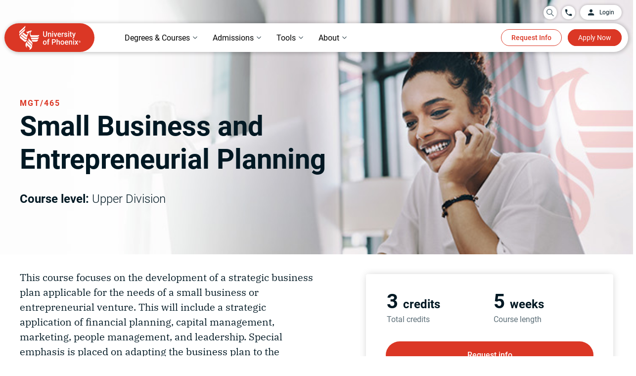

--- FILE ---
content_type: text/html;charset=utf-8
request_url: https://www.phoenix.edu/online-courses/mgt465.html
body_size: 22753
content:

  <!DOCTYPE HTML>
  <html lang="en">
      <head>
    <meta charset="UTF-8"/>
    <title>Small Business and Entrepreneurial Planning - Course MGT/465 | University of Phoenix</title>
    <meta name="description" content="Study Small Business and Entrepreneurial Planning from University of Phoenix. View MGT/465 course topics and additional information."/>
    <meta name="keywords" content="Small Business and Entrepreneurial Planning - Course MGT/465 | University of Phoenix, Small Business and Entrepreneurial Planning - Course MGT/465 | University of Phoenix Course, Small Business and Entrepreneurial Planning - Course MGT/465 | University of Phoenix classes"/>
    
        <script defer="defer" type="text/javascript" src="https://rum.hlx.page/.rum/@adobe/helix-rum-js@%5E2/dist/rum-standalone.js" data-routing="env=prod,tier=publish,ams=University of Phoenix New" integrity="" crossorigin="anonymous" data-enhancer-version="" data-enhancer-hash=""></script>
<link rel="canonical" href="https://www.phoenix.edu/online-courses/mgt465.html"/>
    
    <meta name="template" content="page-content"/>
    
        <meta name="addsearch-custom-field" content="search_category=Courses"/>
    
    <meta name="format-detection" content="telephone=no"/>
    <meta name="viewport" content="width=device-width, initial-scale=1"/>
    
    
    <meta property="og:title" content="Small Business and Entrepreneurial Planning - Course MGT/465 | University of Phoenix"/>
    <meta property="og:description" content="Study Small Business and Entrepreneurial Planning from University of Phoenix. View MGT/465 course topics and additional information."/>
    <meta property="og:url" content="https://www.phoenix.edu/online-courses/mgt465.html"/>
    <meta property="og:site_name" content="University of Phoenix"/>
    <meta property="og:type" content="article"/>
    <meta property="og:image" content="/content/dam/edu/img/social/social-share.jpg"/>
    <meta name="twitter:image:alt" content="Small Business and Entrepreneurial Planning - Course MGT/465 | University of Phoenix"/>
    <meta property="fb:app_id" content="160039620357269"/>
    
<link rel="dns-prefetch" href="https://uop.scene7.com/"/>
<link rel="preconnect" href="https://uop.scene7.com/"/>
<link rel="preconnect" href="https://edge.adobedc.net"/>
<link rel="preconnect" href="https://dpm.demdex.net"/>
<!--<link rel="dns-prefetch" href="https://fonts.gstatic.com/" />-->
<!-- <link rel="preconnect" href="https://fonts.gstatic.com/" crossorigin/>
<link rel="stylesheet" href="https://fonts.googleapis.com/css2?family=IBM+Plex+Serif:ital,wght@0,300;0,400;0,500;0,700;1,300;1,400;1,700&family=Roboto:ital,wght@0,300;0,400;0,500;0,700;1,300;1,400;1,500;1,700&display=swap"> -->

    
    
    

    

    
    
    <link rel="stylesheet" href="/etc.clientlibs/edu/clientlibs/clientlib-core.min.683836dca02c5346aef94e826a05c4cd.css" type="text/css">


    
    <link rel="stylesheet" href="/etc.clientlibs/edu/clientlibs/clientlib-site.min.3e204439a1562fc17f1f6de9cbd3cbf9.css" type="text/css">


    
    
    <script async src="/etc.clientlibs/core/wcm/components/commons/datalayer/v1/clientlibs/core.wcm.components.commons.datalayer.v1.min.904d3c2f1e821ab45124d66de422b409.js"></script>



    <style>
.dummyDiv {
  display: none;
}
@media (min-width: 769px) {
    .cmp-course-hero__grid {
        display: grid;
        grid-template-columns: 6fr 1fr 5fr;
        grid-template-rows: auto 1fr;
    }
    .cmp-course-hero__grid-column-right {
        grid-column-start: 3;
        grid-row: 1 / span 2;
    }
}
</style>
    
	
 	<script src="https://assets.adobedtm.com/7679441b2bf7/5d94d460e974/launch-4c68fe2386f7.min.js" async></script>

    
        
        <link rel="preload" as="image" fetchpriority="high" href="/content/dam/edu/courses/img/course-template/hero-desktop-cdp.png"/>
    
        
        <link rel="preload" as="image" fetchpriority="high" href="/content/dam/edu/courses/img/course-template/hero-mobile-cdp.png"/>
    
    
</head>
      <body class="page basicpage " id="page-9b7194414e" data-cmp-data-layer-enabled data-hideapplynow="false" data-hiderequestinfo="false" data-hidestickyfooter="false">
          
          
          <script>
                window.pagePath = 'page.page\u002D9b7194414e';
          </script>
          
          

	<script type="text/javascript">
		window.EDU = JSON.parse('{\x22Configs\x22:{\x22eduDomainURL\x22:\x22https:\/\/www.phoenix.edu\x22,\x22microserviceURL\x22:\x22\/services\x22,\x22appCenterURL\x22:\x22https:\/\/www.phoenix.edu\/application\/quick\u002Dapp\/personal\u002Dinfo\x22,\x22genesysScriptURL\x22:\x22https:\/\/apps.mypurecloud.com\/genesys\u002Dbootstrap\/genesys.min.js\x22,\x22chatEnvironment\x22:\x22prod\x22,\x22chatDeploymentId\x22:\x220a17b52d\u002Dc8ee\u002D48a8\u002D81fd\u002D40bd0a6cf279\x22,\x22alumniSSOLogin\x22:\x22https:\/\/sso.phoenix.edu\/?callback=\x22,\x22alumniSSOLogout\x22:\x22https:\/\/sso.phoenix.edu\/logout?callback=\x22,\x22myphoenixSSOLogout\x22:\x22https:\/\/my.phoenix.edu\/services\/public\/myphoenix\/ssologout\x22,\x22ecampusSSOLogout\x22:\x22https:\/\/ecampus.phoenix.edu\/portal\/portal\/public\/auth\/ecampuslogout.ashx\x22},\x22Environment\x22:{\x22lane\x22:\x22prod\x22,\x22isAuthor\x22:false,\x22isPublish\x22:true},\x22Utils\x22:{},\x22chatConfig\x22:{\x22chatService\x22:\x22\x22,\x22callBackUrl\x22:\x22\x22,\x22chatClientlibHashCode\x22:\x2223bffb6a6c974de28111fe4fe5f47611\x22},\x22OAuthConfig\x22:{\x22createAccountURL\x22:\x22https:\/\/www.phoenix.edu\/profile\/create\u002Daccount?regSource=PROGRAM\u002DFINDER\x26destinationUrl=\x22,\x22loginURL\x22:\x22https:\/\/uopxauth\u002Dstufac\u002Dprod.auth.us\u002Deast\u002D1.amazoncognito.com\/oauth2\/authorize\x22,\x22callbackURL\x22:\x22https:\/\/www.phoenix.edu\/account\/oauthcallback.html\x22,\x22logoutURL\x22:\x22https:\/\/authdepot.phoenix.edu\/authdepot\/msp\/logout\x22,\x22cognitoLogoutURL\x22:\x22https:\/\/uopxauth\u002Dstufac\u002Dprod.auth.us\u002Deast\u002D1.amazoncognito.com\/logout\x22,\x22logoutCallbackURL\x22:\x22https:\/\/www.phoenix.edu\/account\/oauthlogout.html\x22,\x22myAccountURL\x22:\x22https:\/\/www.phoenix.edu\/dashboard\/program\u002Dfavorites\x22,\x22myAccountDashboardURL\x22:\x22https:\/\/www.phoenix.edu\/dashboard\/learning\u002Dgoals\x22,\x22grantType\x22:\x22authorization_code\x22,\x22clientId\x22:\x22ehch52nb1ul4lan9bguq8ea1c\x22,\x22tokenURL\x22:\x22https:\/\/uopxauth\u002Dstufac\u002Dprod.auth.us\u002Deast\u002D1.amazoncognito.com\/oauth2\/token\x22,\x22scope\x22:\x22openid profile api.uopx.io\/api:persons:v1:person.GET api1.uopx.io\/api:persons:v1.STUDENT api2.uopx.io\/api:leads:v2:profile api2.uopx.io\/api:leads:v2:profile:programs\x22,\x22sessionCheckURL\x22:\x22https:\/\/login.phoenix.edu\/am\/json\/realms\/root\/sessions?_action=validate\x22,\x22createAccountCallbackURL\x22:\x22https:\/\/www.phoenix.edu\/account\/oauthlogin.html\x22,\x22microServiceDomainURL\x22:\x22https:\/\/api.uopx.io\x22,\x22myphoenixDomainURL\x22:\x22https:\/\/my.phoenix.edu\x22,\x22phoenixDomainURL\x22:\x22https:\/\/www.phoenix.edu\x22}}');
	</script>


	<script>
		window.adobeDataLayer = window.adobeDataLayer || [];
		window.pageData = JSON.parse("{\x22page\u002D9b7194414e\x22:{\x22@type\x22:\x22edu\/components\/structure\/page\x22,\x22repo:modifyDate\x22:null,\x22repo:path\x22:\x22\/online\u002Dcourses\/course\u002Dpage\u002Dtemplate\x22,\x22site:domain\x22:\x22https:\/\/www.phoenix.edu\x22,\x22page:name\x22:\x22mktg:online\u002Dcourses:course\u002Dpage\u002Dtemplate\x22,\x22xdm:page:title\x22:\x22Small Business and Entrepreneurial Planning\x22,\x22xdm:page:description\x22:\x22Study Small Business and Entrepreneurial Planning from University of Phoenix. View MGT\/465 course topics and additional information.\x22,\x22xdm:page:tags\x22:\x22\x22,\x22xdm:page:template\x22:\x22page\u002Dcontent\x22,\x22xdm:page:type\x22:\x22other\x22,\x22xdm:page:siteSection\x22:\x22online\u002Dcourses\x22,\x22xdm:page:siteSubSection1\x22:\x22online\u002Dcourses|course\u002Dpage\u002Dtemplate\x22,\x22xdm:pageURL\x22:\x22\/content\/edu\/us\/en\/online\u002Dcourses\/course\u002Dpage\u002Dtemplate\x22}}");
	</script>


          
          
              <div class="cmp-page__skiptomaincontent">
	<a class="skip-to-id" href="#main">Skip to Main Content</a>
	<a class="skip-to-id" href="#bottom">Skip to bottom</a>
	<a class="skip-to-id" href="#cx_widget_side_bar" id="skipToChat">Skip to Chat, Email, Text</a>
</div>
              
<div class="root container responsivegrid">

    
    

    

    



    
    <div id="container-e15fe79ab2" class="cmp-container       ">
        
        <div class="container-content">
            
                <div class="experiencefragment">
<div class="cmp-experiencefragment cmp-experiencefragment--header">


    

    

    

    

    

    



    <div id="container-e5c0f93dbb" class="cmp-container contentVisibilityAuto     ">
        
        <div class="container-content">
            


<div class="aem-Grid aem-Grid--12 aem-Grid--default--12 ">
    
    <div class="headernav aem-GridColumn aem-GridColumn--default--12">
<div class="cmp-header__bg-bar"></div>
<header id="header" class="cmp-header">
    <div id="header-container">
        <div class="cmp-header_upper header_flex header_align-items-center header_justify-content-end">
            <div class="header-overlay" id="desktop-overlay"></div>
            <div class="cmp-header_search search-desktop">
                <div class="search-wrapper">
                    <div class="cmp-header_circle search_circle">
                        <div class="floating-placedolder">
                            <button id="searchIconToggle" aria-expanded="false" class="aria-expanded">
                                <img role="img" alt="search Icon" src="/etc.clientlibs/edu/clientlibs/clientlib-icons/resources/headernav/search-icon.svg"/>
                            </button>
                            <input type="text" class="form-control search-box" id="searchBox" required="" name="search" autocomplete="off" maxlenght="30"/>
                            <label for='searchBox' class="floating-label">Search for programs and more</label>
                        </div>
                        <button id="searchIcon" aria-label="search University of Phoenix">
                            <img role="img" alt="search Icon" src="/etc.clientlibs/edu/clientlibs/clientlib-icons/resources/headernav/search-icon.svg"/>
                        </button>
                    </div>
                    <div id="searchSuggestions" class="search-results-container">
                        <ul class="suggestions">
                        </ul>
                        <ul class="quick-searches">
                            <li class="heading">QUICK LINKS</li>
                            <li>
                                <a href="/online-degrees.html">Programs</a>
                            </li>
                            <li> <a href="/online-courses.html">Courses</a>
                            </li>
                            <li> <a href="/tuition-financial-aid.html">Tuition</a>
                            </li>
                            <li> <a href="/admissions.html">How to enroll</a>
                            </li>
                            <li> <a href="/tuition-financial-aid/scholarships.html">Scholarships</a>
                            </li>
                        </ul>
                    </div>
                    <a href="#" id="closeIcon" aria-label="close search menu">
                        <div class="cmp-close-text-icon">
                            <span class="closeText">Close</span>
                            <img loading="lazy" role="img" alt="close Icon" src="/etc.clientlibs/edu/clientlibs/clientlib-icons/resources/headernav/close-white-icon.svg"/>
                        </div>
                    </a>
                </div>
            </div>
            
            
                <a href="tel:844-937-8679" aria-label="Call University of Phoenix: 844-937-8679" class="cmp-header_call header_flex cmp-header_circle"><img alt="phone Icon" src="/content/dam/edu/navigation/phone-icon.svg"/><span class="cmp-header_phone-text cmp-header_transition">844-937-8679</span></a>
            
            <a href="https://my.phoenix.edu/" id="disable-ppac" class="cmp-header_button-upper">
                <div class="header_flex header_align-items-center">
                <img alt="" src="/content/dam/edu/navigation/login-icon.svg"/><span>Login</span>
                </div>
            </a>
            <div id="enable-ppac" class="login-dropdown-wrapper">
                <a href="javascript:void(0);" class="pre-login cmp-header_button-upper">
                    <div class="header_flex header_align-items-center">
                        <img alt="" src="/content/dam/edu/navigation/login-icon.svg"/><span>Login</span>
                    </div>
                </a>
                <a style="display: none;" href="javascript:void(0);" class="cmp-header_button-upper post-login header_justify-space-between" aria-expanded="false" aria-label="login dropdown" aria-haspopup="true">
                    <div class="header_flex header_align-items-center">
                    <img alt="" src="/content/dam/edu/navigation/login-icon.svg"/><span>Login</span>
                    </div>
                    <div class="cmp-header_dropdown-arrow"></div>
                </a>
                <div id="loginDropdownContent" role="menu" class="login-dropdown-content">
                    <ul class="login-dropdown-list">
                        <!--<sly data-sly-list.loginLink="">
                            <li>
                                <p></p>
                                <a href="" target=""></a>
                            </li>
                        </sly>-->
                        <li class="loginDropdownLink ppac-gotoMyPhoenix">
                            <a class="ppac-gotoMyPhoenix" href="#"><span>Go to MyPhoenix</span></a>
                        </li>
                        <li class="loginDropdownLink ppac-gotoMyApp">
                            <a class="ppac-gotoMyApp" href="#"><span>Return to my application</span></a>
                        </li>
                        <li class="loginDropdownLink ppac-savedPrograms">
                            <a class="ppac-savedPrograms" href="#"><span>My account</span></a>
                        </li>
                        <li>
                            <a class="loginDropdownLink ppac-logout" href="#"><span>Log out</span></a>
                        </li>
                    </ul>
                </div>
            </div>
        </div>
        <div class="cmp-header_lower header_flex header_align-items-center">
            <div class="cmp-header_left">
                <a href="https://www.phoenix.edu" aria-label="University of Phoenix Home" target="_self" class="header_flex">
                    <picture>
                        <source media="(max-width: 600px)" srcset="/content/dam/edu/navigation/nav-logo-mobile.svg"/>
                        <img alt="University of Phoenix Home" src="/content/dam/edu/navigation/nav-logo-desktop-58px.svg"/>
                    </picture>
                </a>
            </div>
            <nav aria-label="main" role="navigation" class="cmp-header_nav">
                <ul role="tablist" aria-orientation="horizontal" class="cmp-header_nav-sections header_flex header_align-items-center">
                    
                    
                    <li role="tab" aria-expanded="false" class="cmp-header_nav-section aria-expanded">
                        <button data-cmp-hook-tabs="tab" aria-controls="online_degrees_courses" data-open-on-mobile="false" data-nav="Online Degrees &amp; Courses" tabindex="0" class="cmp-header_nav-section-text cmp-header_nav-item cmp-link-underline cmp-header_dropdown header_flex header_align-items-center header_justify-space-between">
                            <span class="cmp-header_text-full">Online Degrees &amp; Courses</span><span class="cmp-header_text-short">Degrees &amp; Courses</span><div class="cmp-header_dropdown-arrow"></div>
                        </button>
                    </li>
                    
                
                    
                    
                    <li role="tab" aria-expanded="false" class="cmp-header_nav-section aria-expanded">
                        <button data-cmp-hook-tabs="tab" aria-controls="admissions_tuition" data-open-on-mobile="false" data-nav="Admissions &amp; Tuition" tabindex="-1" class="cmp-header_nav-section-text cmp-header_nav-item cmp-link-underline cmp-header_dropdown header_flex header_align-items-center header_justify-space-between">
                            <span class="cmp-header_text-full">Admissions &amp; Tuition</span><span class="cmp-header_text-short">Admissions</span><div class="cmp-header_dropdown-arrow"></div>
                        </button>
                    </li>
                    
                
                    
                    
                    <li role="tab" aria-expanded="false" class="cmp-header_nav-section aria-expanded">
                        <button data-cmp-hook-tabs="tab" aria-controls="tools_support" data-open-on-mobile="false" data-nav="Tools &amp; Support" tabindex="-1" class="cmp-header_nav-section-text cmp-header_nav-item cmp-link-underline cmp-header_dropdown header_flex header_align-items-center header_justify-space-between">
                            <span class="cmp-header_text-full">Tools &amp; Support</span><span class="cmp-header_text-short">Tools</span><div class="cmp-header_dropdown-arrow"></div>
                        </button>
                    </li>
                    
                
                    
                    
                    <li role="tab" aria-expanded="false" class="cmp-header_nav-section aria-expanded">
                        <button data-cmp-hook-tabs="tab" aria-controls="about" data-open-on-mobile="false" data-nav="About" tabindex="-1" class="cmp-header_nav-section-text cmp-header_nav-item cmp-link-underline cmp-header_dropdown header_flex header_align-items-center header_justify-space-between">
                            <span class="cmp-header_text-full">About</span><span class="cmp-header_text-short">About</span><div class="cmp-header_dropdown-arrow"></div>
                        </button>
                    </li>
                    
                </ul>
            </nav>
            <div class="cmp-header_right header_flex">
                <a href="https://continuing-ed.phoenix.edu/coursebasket/publicCourseBasket.do?method=load" target="_blank" class="cmp-header_cart" onclick="localStorage.removeItem('destinySessionInfo')">
                    <img width="27" height="29" src="/content/dam/edu/img/icons/cart.svg" loading="lazy" alt="Cart logo"/>
                    <span class="cartNumber"></span>
                </a>
                <a href="https://continuing-ed.phoenix.edu/portal/logonToCart.do" target="_blank" id="header-login-cart" class="login-cart">
				    <img width="60" height="25" src="/content/dam/edu/img/icons/login-cart.svg" loading="lazy" alt="login Cart logo"/>
			    </a>
                <div class="cmp-header_right-buttons">
                    <a href="/request/request-information" target="_self" button-location="header" button-type="dl_rfi" class="cmp-header_button cmp-header_transition cmp-header_button-redborder">Request Info</a>
                
                    <a href="https://www.phoenix.edu/application/quick-app/personal-info" target="_self" button-location="header" button-type="applynow" class="cmp-header_button cmp-header_transition cmp-header_button-solidred">Apply Now</a>
                </div>
                <div class="cmp-header_audience-buttons">
                    <a href="https://my.phoenix.edu" button-location="header" class="cmp-header_button cmp-header_button-solidred finish-enrollment">Finish enrollment tasks</a>
                    <a href="https://my.phoenix.edu" button-location="header" class="cmp-header_button cmp-header_button-solidred student-portal">Student Portal</a>
                </div>
                <div class="cmp-header_mobile-buttons">
                    <div class="header-overlay" id="mobile-overlay"></div>
                    <div class="search-mobile cmp-header_search">
                        <div class="cmp-header_circle search_circle">
                            <div class="floating-placedolder">
                            <button id="searchIconMobileToggle" aria-expanded="false" class="aria-expanded">
                            <img role="img" alt="search Icon" src="/etc.clientlibs/edu/clientlibs/clientlib-icons/resources/headernav/search-icon.svg"/>
                           </button>
                            <input type="text" class="form-control search-box" id="searchBoxMobile" required="" name="search" autocomplete="off" maxlenght="30"/>
                            <label for='searchBoxMobile' class="floating-label">Search for programs and more</label>
                            </div>
                            <button id="searchIconMobile" aria-label="search University of Phoenix">
                              <img role="img" alt="search Icon" src="/etc.clientlibs/edu/clientlibs/clientlib-icons/resources/headernav/search-icon.svg"/>
                           </button>
                        </div>
                        <div id="searchSuggestionsMob" class="search-results-container">
                            <ul class="suggestions">
                            </ul>
                            <ul class="quick-searches">
                                <li class="heading">QUICK LINKS</li>
                                <li>
                                    <a href="/online-degrees.html">Programs</a>
                                </li>
                                <li> <a href="/online-courses.html">Courses</a>
                                </li>
                                <li> <a href="/tuition-financial-aid.html">Tuition</a>
                                </li>
                                <li> <a href="/admissions.html">How to enroll</a>
                                </li>
                                <li> <a href="/tuition-financial-aid/scholarships.html">Scholarships</a>
                                </li>
                            </ul>
                        </div>
                        <a href="#" id="closeIconMobile" aria-label="close search menu">
                        <div class="mobile-close-text-icon">
                            <span class="closeText">Close</span>
                            <img loading="lazy" role="img" alt="close Icon" src="/etc.clientlibs/edu/clientlibs/clientlib-icons/resources/headernav/close-black-icon.svg"/>
                        </div>
                    </a> 
                    </div>
                    
                    
                        <a href="tel:844-937-8679" aria-label="Call University of Phoenix: 844-937-8679" class="cmp-header_call header_flex cmp-header_circle"><img alt="phone Icon" src="/content/dam/edu/navigation/phone-icon.svg"/><span class="cmp-header_phone-text cmp-header_transition">844-937-8679</span></a>
                    
                </div>
                <div tabindex="0" aria-expanded="false" role="button" class="cmp-header_hamburger aria-expanded">
                    <div></div>
                    <div></div>
                    <div><span>MENU</span></div>
                </div>
            </div>
        </div>
        
            <nav class="cmp-header_dropdown-container">
                
                
                <div aria-label="online_degrees_courses" tabindex="0" role="tabpanel" data-cmp-hook-tabs="tabpanel" id="online_degrees_courses" data-nav="Online Degrees &amp; Courses" class="cmp-header_mega-nav">
                    <div class="center">
                        
                        
                            


<div class="aem-Grid aem-Grid--12 aem-Grid--default--12 ">
    
    <div class="headernavcontainer cmp-header_bg-l90 cmp-header_no-bottom-padding aem-GridColumn aem-GridColumn--default--12">
<div class="cmp-header_container">
  


<div class="aem-Grid aem-Grid--12 aem-Grid--default--12 ">
    
    <div class="headernavtabnavigation aem-GridColumn aem-GridColumn--default--12">
    <div class="cmp-header_tabs-nav header_flex">
        <div class="cmp-header_tabs-right">
            <ul aria-orientation="vertical" role="tablist">
                
                <li role="tab" aria-expanded="false" class="cmp-header_tabs-section-container aria-expanded">
                    <button data-cmp-hook-tabs="tab" aria-controls="behavioral_sciences" data-nav="behavioral_sciences" tabindex="0" class="cmp-header_tab-nav-text header_flex header_align-items-center header_justify-space-between cmp-header_tabs-nav-tab selected"><span>Behavioral Sciences</span></button>
                </li>
            
                
                <li role="tab" aria-expanded="false" class="cmp-header_tabs-section-container aria-expanded">
                    <button data-cmp-hook-tabs="tab" aria-controls="business" data-nav="business" tabindex="-1" class="cmp-header_tab-nav-text header_flex header_align-items-center header_justify-space-between cmp-header_tabs-nav-tab "><span>Business</span></button>
                </li>
            
                
                <li role="tab" aria-expanded="false" class="cmp-header_tabs-section-container aria-expanded">
                    <button data-cmp-hook-tabs="tab" aria-controls="criminal_justice" data-nav="criminal_justice" tabindex="-1" class="cmp-header_tab-nav-text header_flex header_align-items-center header_justify-space-between cmp-header_tabs-nav-tab "><span>Criminal Justice</span></button>
                </li>
            
                
                <li role="tab" aria-expanded="false" class="cmp-header_tabs-section-container aria-expanded">
                    <button data-cmp-hook-tabs="tab" aria-controls="education" data-nav="education" tabindex="-1" class="cmp-header_tab-nav-text header_flex header_align-items-center header_justify-space-between cmp-header_tabs-nav-tab "><span>Education</span></button>
                </li>
            
                
                <li role="tab" aria-expanded="false" class="cmp-header_tabs-section-container aria-expanded">
                    <button data-cmp-hook-tabs="tab" aria-controls="healthcare" data-nav="healthcare" tabindex="-1" class="cmp-header_tab-nav-text header_flex header_align-items-center header_justify-space-between cmp-header_tabs-nav-tab "><span>Healthcare</span></button>
                </li>
            
                
                <li role="tab" aria-expanded="false" class="cmp-header_tabs-section-container aria-expanded">
                    <button data-cmp-hook-tabs="tab" aria-controls="information_technology" data-nav="information_technology" tabindex="-1" class="cmp-header_tab-nav-text header_flex header_align-items-center header_justify-space-between cmp-header_tabs-nav-tab "><span>Information Technology</span></button>
                </li>
            
                
                <li role="tab" aria-expanded="false" class="cmp-header_tabs-section-container aria-expanded">
                    <button data-cmp-hook-tabs="tab" aria-controls="liberal_arts" data-nav="liberal_arts" tabindex="-1" class="cmp-header_tab-nav-text header_flex header_align-items-center header_justify-space-between cmp-header_tabs-nav-tab "><span>Liberal Arts</span></button>
                </li>
            
                
                <li role="tab" aria-expanded="false" class="cmp-header_tabs-section-container aria-expanded">
                    <button data-cmp-hook-tabs="tab" aria-controls="nursing" data-nav="nursing" tabindex="-1" class="cmp-header_tab-nav-text header_flex header_align-items-center header_justify-space-between cmp-header_tabs-nav-tab "><span>Nursing</span></button>
                </li>
            
                
                <li role="tab" aria-expanded="false" class="cmp-header_tabs-section-container aria-expanded">
                    <button data-cmp-hook-tabs="tab" aria-controls="psychology" data-nav="psychology" tabindex="-1" class="cmp-header_tab-nav-text header_flex header_align-items-center header_justify-space-between cmp-header_tabs-nav-tab "><span>Psychology</span></button>
                </li>
            
                
                <li role="tab" aria-expanded="false" class="cmp-header_tabs-section-container aria-expanded">
                    <button data-cmp-hook-tabs="tab" aria-controls="take_a_single_course" data-nav="take_a_single_course" tabindex="-1" class="cmp-header_tab-nav-text header_flex header_align-items-center header_justify-space-between cmp-header_tabs-nav-tab "><span>Take a Single Course</span></button>
                </li>
            </ul>
        </div>
        <div class="cmp-header_tabs-left">
            
            <div id="behavioral_sciences" role="tabpanel" data-cmp-hook-tabs="tabpanel" aria-labelledby="behavioral_sciences" data-nav="behavioral_sciences" class="cmp-header_tabs-section selected">
                
                
                    


<div class="aem-Grid aem-Grid--12 aem-Grid--default--12 ">
    
    <div class="headernavcontainer cmp-header_bg-white aem-GridColumn--default--none aem-GridColumn aem-GridColumn--default--5 aem-GridColumn--offset--default--0">
<div class="cmp-header_container">
  


<div class="aem-Grid aem-Grid--5 aem-Grid--default--5 ">
    
    <div class="headernavtitleandlinks aem-GridColumn aem-GridColumn--default--5">
<div class="cmp-header_links">
  
  <ul class="cmp-header_links-list">
    <li class="cmp-header_links-link "><a target="_self" href="/online-behavioral-sciences-degrees.html" class="cmp-link-underline">See All Behavioral Sciences Degrees</a></li>
  
    <li class="cmp-header_links-link "><a target="_self" href="/online-behavioral-sciences-degrees/bachelors.html" class="cmp-link-underline">Bachelor&#39;s Degrees in Human Services</a></li>
  
    <li class="cmp-header_links-link "><a target="_self" href="/online-behavioral-sciences-degrees/social-work-bachelors-degree.html" class="cmp-link-underline">Bachelor&#39;s Degree in Social Work</a></li>
  
    <li class="cmp-header_links-link "><a target="_self" href="/online-behavioral-sciences-degrees/masters.html" class="cmp-link-underline">Master&#39;s Degrees in Counseling</a></li>
  
    <li class="cmp-header_links-link "><a target="_self" href="/online-courses/social-science.html" class="cmp-link-underline">Courses in Behavioral Sciences</a></li>
  </ul>
</div>

  
    


</div>

    
</div>

</div>

  
    


</div>
<div class="headernavcontainer aem-GridColumn--default--none aem-GridColumn aem-GridColumn--default--7 aem-GridColumn--offset--default--0">
<div class="cmp-header_container">
  


<div class="aem-Grid aem-Grid--7 aem-Grid--default--7 ">
    
    <div class="container responsivegrid cmp-container--padding-horizontal-40 cmp-container--padding-vertical-mobile-none aem-GridColumn aem-GridColumn--default--7">

    
    

    

    



    
    <div id="container-a7f716d089" class="cmp-container  fos-ad-space     ">
        
        <div class="container-content">
            
                <div class="teaser cmp-teaser--quote-2 cmp-teaser--background-transparent">

  <div id="teaser-8e25272bd4" class="cmp-teaser" data-cmp-data-layer="{&#34;teaser-3c4464b76d&#34;:{&#34;xdm:text&#34;:&#34;I would not be able to go back to school if it were not for the fact that I can sign in at my convenience to complete my assignments.\&#34;&#34;,&#34;xdm:linkURL&#34;:&#34;#&#34;,&#34;@type&#34;:&#34;edu/components/content/teaser&#34;,&#34;xdm:componentName&#34;:&#34;teaser&#34;,&#34;xdm:description&#34;:&#34;\u003cp\u003eDeAnn B.\u003c/p\u003e\r\n&#34;}}" style="--cmp-teaser-pretitle-color: #5e7079;">

 <div class="cmp-teaser__content-container  cmp-teaser__height" style=" height:px;">
  <div class="cmp-teaser__inner-content-container">
  
  
  

  <div class="cmp-teaser__content">
      
    <p class="cmp-teaser__pretitle">Exceptional Flexibility</p>

      <div class="cmp-teaser__title-top">
       
    <blockquote class="cmp-teaser__title">
        <P>I would not be able to go back to school if it were not for the fact that I can sign in at my convenience to complete my assignments.&quot;</P>
    </blockquote>

      </div>
      
    <div class="cmp-teaser__description"><p>DeAnn B.</p>
</div>

      
    
    

  </div>
  </div>
 </div>
</div>

    
</div>

                
        </div>
    </div>


</div>

    
</div>

</div>

  
    


</div>

    
</div>

                
            </div>
        
            
            <div id="business" role="tabpanel" data-cmp-hook-tabs="tabpanel" aria-labelledby="business" data-nav="business" class="cmp-header_tabs-section ">
                
                
                    


<div class="aem-Grid aem-Grid--12 aem-Grid--default--12 ">
    
    <div class="headernavcontainer cmp-header_bg-white aem-GridColumn--default--none aem-GridColumn aem-GridColumn--default--5 aem-GridColumn--offset--default--0">
<div class="cmp-header_container">
  


<div class="aem-Grid aem-Grid--5 aem-Grid--default--5 ">
    
    <div class="headernavtitleandlinks aem-GridColumn--default--none aem-GridColumn aem-GridColumn--default--5 aem-GridColumn--offset--default--0">
<div class="cmp-header_links">
  
  <ul class="cmp-header_links-list">
    <li class="cmp-header_links-link "><a target="_self" href="/online-business-degrees.html" class="cmp-link-underline">See All Business Degrees</a></li>
  
    <li class="cmp-header_links-link "><a target="_self" href="/online-business-degrees/bachelors.html" class="cmp-link-underline">Bachelor&#39;s Degrees in Business</a></li>
  
    <li class="cmp-header_links-link "><a target="_self" href="/online-business-degrees/masters.html" class="cmp-link-underline">Master&#39;s Degrees in Business</a></li>
  
    <li class="cmp-header_links-link "><a target="_self" href="/online-business-degrees/mba-competency-based-degree.html" class="cmp-link-underline">MBA – Competency-Based</a></li>
  
    <li class="cmp-header_links-link "><a target="_self" href="/online-business-degrees/doctoral.html" class="cmp-link-underline">Doctoral Degrees in Business</a></li>
  
    <li class="cmp-header_links-link "><a target="_self" href="/online-business-degrees/associate.html" class="cmp-link-underline">Associate Degrees in Business</a></li>
  
    <li class="cmp-header_links-link "><a target="_self" href="/online-business-certificates.html" class="cmp-link-underline">Certificates in Business</a></li>
  
    <li class="cmp-header_links-link "><a target="_self" href="/online-courses/business.html" class="cmp-link-underline">Courses in Business</a></li>
  </ul>
</div>

  
    


</div>

    
</div>

</div>

  
    


</div>
<div class="headernavcontainer aem-GridColumn--default--none aem-GridColumn aem-GridColumn--default--7 aem-GridColumn--offset--default--0">
<div class="cmp-header_container">
  


<div class="aem-Grid aem-Grid--7 aem-Grid--default--7 ">
    
    <div class="container responsivegrid cmp-container--padding-horizontal-40 cmp-container--padding-vertical-mobile-none cmp-container--center-text aem-GridColumn aem-GridColumn--default--7">

    
    

    

    



    
    <div id="container-6ce13ae1d2" class="cmp-container  fos-ad-space     ">
        
        <div class="container-content">
            
                <div class="teaser cmp-teaser--quote-2 cmp-teaser--background-transparent">

  <div id="teaser-985f3dc19e" class="cmp-teaser" data-cmp-data-layer="{&#34;teaser-ebe853362f&#34;:{&#34;xdm:text&#34;:&#34;I love being a Phoenix – I feel that everything that I have learned has either enhanced my life or my career, and it is well worth the time and expense.\&#34;&#34;,&#34;xdm:linkURL&#34;:&#34;#&#34;,&#34;@type&#34;:&#34;edu/components/content/teaser&#34;,&#34;xdm:componentName&#34;:&#34;teaser&#34;,&#34;xdm:description&#34;:&#34;\u003cp\u003eHilda J.\u003c/p\u003e\r\n&#34;}}" style="--cmp-teaser-pretitle-color: #5e7079;">

 <div class="cmp-teaser__content-container  cmp-teaser__height" style=" height:px;">
  <div class="cmp-teaser__inner-content-container">
  
  
  

  <div class="cmp-teaser__content">
      
    <p class="cmp-teaser__pretitle">Save time and money</p>

      <div class="cmp-teaser__title-top">
       
    <blockquote class="cmp-teaser__title">
        <P>I love being a Phoenix – I feel that everything that I have learned has either enhanced my life or my career, and it is well worth the time and expense.&quot;</P>
    </blockquote>

      </div>
      
    <div class="cmp-teaser__description"><p>Hilda J.</p>
</div>

      
    
    

  </div>
  </div>
 </div>
</div>

    
</div>

                
        </div>
    </div>


</div>

    
</div>

</div>

  
    


</div>

    
</div>

                
            </div>
        
            
            <div id="criminal_justice" role="tabpanel" data-cmp-hook-tabs="tabpanel" aria-labelledby="criminal_justice" data-nav="criminal_justice" class="cmp-header_tabs-section ">
                
                
                    


<div class="aem-Grid aem-Grid--12 aem-Grid--default--12 ">
    
    <div class="headernavcontainer cmp-header_bg-white aem-GridColumn--default--none aem-GridColumn aem-GridColumn--default--5 aem-GridColumn--offset--default--0">
<div class="cmp-header_container">
  


<div class="aem-Grid aem-Grid--5 aem-Grid--default--5 ">
    
    <div class="headernavtitleandlinks aem-GridColumn aem-GridColumn--default--5">
<div class="cmp-header_links">
  
  <ul class="cmp-header_links-list">
    <li class="cmp-header_links-link "><a target="_self" href="/online-criminal-justice-degrees.html" class="cmp-link-underline">See All Criminal Justice Degrees</a></li>
  
    <li class="cmp-header_links-link "><a target="_self" href="/online-criminal-justice-degrees/bachelors.html" class="cmp-link-underline">Bachelor&#39;s Degrees in Criminal Justice</a></li>
  
    <li class="cmp-header_links-link "><a target="_self" href="/online-criminal-justice-degrees/public-administration-bachelors-degree.html" class="cmp-link-underline">Bachelor&#39;s Degree in Public Administration</a></li>
  
    <li class="cmp-header_links-link "><a target="_self" href="/online-criminal-justice-degrees/masters.html" class="cmp-link-underline">Master&#39;s Degrees in Criminal Justice</a></li>
  
    <li class="cmp-header_links-link "><a target="_self" href="/online-criminal-justice-degrees/public-administration-masters-degree.html" class="cmp-link-underline">Master&#39;s Degree in Public Administration</a></li>
  
    <li class="cmp-header_links-link "><a target="_self" href="/online-criminal-justice-degrees/associate.html" class="cmp-link-underline">Associate Degrees in Criminal Justice</a></li>
  
    <li class="cmp-header_links-link "><a target="_self" href="/online-courses/criminal-justice.html" class="cmp-link-underline">Courses in Criminal Justice</a></li>
  </ul>
</div>

  
    


</div>

    
</div>

</div>

  
    


</div>
<div class="headernavcontainer aem-GridColumn--default--none aem-GridColumn aem-GridColumn--default--7 aem-GridColumn--offset--default--0">
<div class="cmp-header_container">
  


<div class="aem-Grid aem-Grid--7 aem-Grid--default--7 ">
    
    <div class="container responsivegrid cmp-container--padding-horizontal-40 cmp-container--padding-vertical-mobile-none cmp-container--center-text aem-GridColumn aem-GridColumn--default--7">

    
    

    

    



    
    <div id="container-55d5724d56" class="cmp-container  fos-ad-space     ">
        
        <div class="container-content">
            
                <div class="teaser cmp-teaser--quote-2 cmp-teaser--background-transparent">

  <div id="teaser-4b2f556944" class="cmp-teaser" data-cmp-data-layer="{&#34;teaser-50cffac341&#34;:{&#34;xdm:text&#34;:&#34;The hours of study are very flexible; faculty are very attentive.\&#34;&#34;,&#34;xdm:linkURL&#34;:&#34;#&#34;,&#34;@type&#34;:&#34;edu/components/content/teaser&#34;,&#34;xdm:componentName&#34;:&#34;teaser&#34;,&#34;xdm:description&#34;:&#34;\u003cp\u003eKamontip T.\u003c/p\u003e\r\n&#34;}}" style="--cmp-teaser-pretitle-color: #5e7079;">

 <div class="cmp-teaser__content-container  cmp-teaser__height" style=" height:px;">
  <div class="cmp-teaser__inner-content-container">
  
  
  

  <div class="cmp-teaser__content">
      
    <p class="cmp-teaser__pretitle">Exceptional Flexibility</p>

      <div class="cmp-teaser__title-top">
       
    <blockquote class="cmp-teaser__title">
        <P>The hours of study are very flexible; faculty are very attentive.&quot;</P>
    </blockquote>

      </div>
      
    <div class="cmp-teaser__description"><p>Kamontip T.</p>
</div>

      
    
    

  </div>
  </div>
 </div>
</div>

    
</div>

                
        </div>
    </div>


</div>

    
</div>

</div>

  
    


</div>

    
</div>

                
            </div>
        
            
            <div id="education" role="tabpanel" data-cmp-hook-tabs="tabpanel" aria-labelledby="education" data-nav="education" class="cmp-header_tabs-section ">
                
                
                    


<div class="aem-Grid aem-Grid--12 aem-Grid--default--12 ">
    
    <div class="headernavcontainer cmp-header_bg-white aem-GridColumn--default--none aem-GridColumn aem-GridColumn--default--5 aem-GridColumn--offset--default--0">
<div class="cmp-header_container">
  


<div class="aem-Grid aem-Grid--5 aem-Grid--default--5 ">
    
    <div class="headernavtitleandlinks aem-GridColumn aem-GridColumn--default--5">
<div class="cmp-header_links">
  
  <ul class="cmp-header_links-list">
    <li class="cmp-header_links-link "><a target="_self" href="/online-education-degrees.html" class="cmp-link-underline">See All Education Degrees</a></li>
  
    <li class="cmp-header_links-link "><a target="_self" href="/online-education-degrees/bachelors.html" class="cmp-link-underline">Bachelor&#39;s Degrees in Education</a></li>
  
    <li class="cmp-header_links-link "><a target="_self" href="/online-education-degrees/masters.html" class="cmp-link-underline">Master&#39;s Degrees in Education</a></li>
  
    <li class="cmp-header_links-link "><a target="_self" href="/online-education-degrees/doctoral.html" class="cmp-link-underline">Doctoral Degrees in Education</a></li>
  
    <li class="cmp-header_links-link "><a target="_self" href="/online-education-certificates.html" class="cmp-link-underline">Certificates in Education</a></li>
  
    <li class="cmp-header_links-link "><a target="_self" href="/online-courses/continuing-teacher-education.html" class="cmp-link-underline">Continuing Teacher Education Courses</a></li>
  </ul>
</div>

  
    


</div>

    
</div>

</div>

  
    


</div>
<div class="headernavcontainer aem-GridColumn--default--none aem-GridColumn aem-GridColumn--default--7 aem-GridColumn--offset--default--0">
<div class="cmp-header_container">
  


<div class="aem-Grid aem-Grid--7 aem-Grid--default--7 ">
    
    <div class="container responsivegrid cmp-container--padding-horizontal-40 cmp-container--padding-vertical-mobile-none cmp-container--center-text aem-GridColumn aem-GridColumn--default--7">

    
    

    

    



    
    <div id="container-9968cedefe" class="cmp-container  fos-ad-space     ">
        
        <div class="container-content">
            
                <div class="teaser cmp-teaser--quote-2 cmp-teaser--background-transparent">

  <div id="teaser-857370b921" class="cmp-teaser" data-cmp-data-layer="{&#34;teaser-58a89a9824&#34;:{&#34;xdm:text&#34;:&#34;University of Phoenix is a terrific online school choice for those who have a busy life, but still want to pursue their career.\&#34;&#34;,&#34;xdm:linkURL&#34;:&#34;#&#34;,&#34;@type&#34;:&#34;edu/components/content/teaser&#34;,&#34;xdm:componentName&#34;:&#34;teaser&#34;,&#34;xdm:description&#34;:&#34;\u003cp\u003eKamontip T.\u003c/p\u003e\r\n&#34;}}" style="--cmp-teaser-pretitle-color: #5e7079;">

 <div class="cmp-teaser__content-container  cmp-teaser__height" style=" height:px;">
  <div class="cmp-teaser__inner-content-container">
  
  
  

  <div class="cmp-teaser__content">
      
    <p class="cmp-teaser__pretitle">Exceptional Flexibility</p>

      <div class="cmp-teaser__title-top">
       
    <blockquote class="cmp-teaser__title">
        <P>University of Phoenix is a terrific online school choice for those who have a busy life, but still want to pursue their career.&quot;</P>
    </blockquote>

      </div>
      
    <div class="cmp-teaser__description"><p>Kamontip T.</p>
</div>

      
    
    

  </div>
  </div>
 </div>
</div>

    
</div>

                
        </div>
    </div>


</div>

    
</div>

</div>

  
    


</div>

    
</div>

                
            </div>
        
            
            <div id="healthcare" role="tabpanel" data-cmp-hook-tabs="tabpanel" aria-labelledby="healthcare" data-nav="healthcare" class="cmp-header_tabs-section ">
                
                
                    


<div class="aem-Grid aem-Grid--12 aem-Grid--default--12 ">
    
    <div class="headernavcontainer cmp-header_bg-white aem-GridColumn--default--none aem-GridColumn aem-GridColumn--default--5 aem-GridColumn--offset--default--0">
<div class="cmp-header_container">
  


<div class="aem-Grid aem-Grid--5 aem-Grid--default--5 ">
    
    <div class="headernavtitleandlinks aem-GridColumn aem-GridColumn--default--5">
<div class="cmp-header_links">
  
  <ul class="cmp-header_links-list">
    <li class="cmp-header_links-link "><a target="_self" href="/online-healthcare-degrees.html" class="cmp-link-underline">See All Healthcare Degrees</a></li>
  
    <li class="cmp-header_links-link "><a target="_self" href="/online-healthcare-degrees/bachelors.html" class="cmp-link-underline">Bachelor&#39;s Degrees in Health Administration &amp; Management</a></li>
  
    <li class="cmp-header_links-link "><a target="_self" href="/online-healthcare-degrees/health-management-competency-based-bachelors-degree.html" class="cmp-link-underline">Health Management – Direct-Assessment </a></li>
  
    <li class="cmp-header_links-link "><a target="_self" href="/online-healthcare-degrees/masters.html" class="cmp-link-underline">Master&#39;s Degrees in Healthcare</a></li>
  
    <li class="cmp-header_links-link "><a target="_self" href="/online-healthcare-degrees/health-administration-competency-based-masters.html" class="cmp-link-underline">Health Administration – Competency-Based </a></li>
  
    <li class="cmp-header_links-link "><a target="_self" href="/online-healthcare-degrees/doctoral.html" class="cmp-link-underline">Doctoral Degrees in Health Administration</a></li>
  
    <li class="cmp-header_links-link "><a target="_self" href="/online-healthcare-certificates.html" class="cmp-link-underline">Certificates in Healthcare</a></li>
  
    <li class="cmp-header_links-link "><a target="_self" href="/online-courses/healthcare.html" class="cmp-link-underline">Courses in Healthcare</a></li>
  </ul>
</div>

  
    


</div>

    
</div>

</div>

  
    


</div>
<div class="headernavcontainer aem-GridColumn--default--none aem-GridColumn aem-GridColumn--default--7 aem-GridColumn--offset--default--0">
<div class="cmp-header_container">
  


<div class="aem-Grid aem-Grid--7 aem-Grid--default--7 ">
    
    <div class="container responsivegrid cmp-container--padding-horizontal-40 cmp-container--padding-vertical-mobile-none cmp-container--center-text aem-GridColumn aem-GridColumn--default--7">

    
    

    

    



    
    <div id="container-9facbcb13a" class="cmp-container  fos-ad-space     ">
        
        <div class="container-content">
            
                <div class="teaser cmp-teaser--quote-2 cmp-teaser--background-transparent">

  <div id="teaser-90f1f95c15" class="cmp-teaser" data-cmp-data-layer="{&#34;teaser-867f0f3f7d&#34;:{&#34;xdm:text&#34;:&#34;The workload is manageable for working adults who want to enhance their careers, but don’t have the time to attend classes in person.\&#34;&#34;,&#34;xdm:linkURL&#34;:&#34;#&#34;,&#34;@type&#34;:&#34;edu/components/content/teaser&#34;,&#34;xdm:componentName&#34;:&#34;teaser&#34;,&#34;xdm:description&#34;:&#34;\u003cp\u003eRebecca N.\u003c/p\u003e\r\n&#34;}}" style="--cmp-teaser-pretitle-color: #5e7079;">

 <div class="cmp-teaser__content-container  cmp-teaser__height" style=" height:px;">
  <div class="cmp-teaser__inner-content-container">
  
  
  

  <div class="cmp-teaser__content">
      
    <p class="cmp-teaser__pretitle">Exceptional Flexibility</p>

      <div class="cmp-teaser__title-top">
       
    <blockquote class="cmp-teaser__title">
        <P>The workload is manageable for working adults who want to enhance their careers, but don’t have the time to attend classes in person.&quot;</P>
    </blockquote>

      </div>
      
    <div class="cmp-teaser__description"><p>Rebecca N.</p>
</div>

      
    
    

  </div>
  </div>
 </div>
</div>

    
</div>

                
        </div>
    </div>


</div>

    
</div>

</div>

  
    


</div>

    
</div>

                
            </div>
        
            
            <div id="information_technology" role="tabpanel" data-cmp-hook-tabs="tabpanel" aria-labelledby="information_technology" data-nav="information_technology" class="cmp-header_tabs-section ">
                
                
                    


<div class="aem-Grid aem-Grid--12 aem-Grid--default--12 ">
    
    <div class="headernavcontainer cmp-header_bg-white aem-GridColumn--default--none aem-GridColumn aem-GridColumn--default--5 aem-GridColumn--offset--default--0">
<div class="cmp-header_container">
  


<div class="aem-Grid aem-Grid--5 aem-Grid--default--5 ">
    
    <div class="headernavtitleandlinks aem-GridColumn aem-GridColumn--default--5">
<div class="cmp-header_links">
  
  <ul class="cmp-header_links-list">
    <li class="cmp-header_links-link "><a target="_self" href="/online-information-technology-degrees.html" class="cmp-link-underline">See All Information Technology Degrees</a></li>
  
    <li class="cmp-header_links-link "><a target="_self" href="/online-information-technology-degrees/bachelors.html" class="cmp-link-underline">Bachelor&#39;s Degrees in Information Technology</a></li>
  
    <li class="cmp-header_links-link "><a target="_self" href="/online-information-technology-degrees/information-technology-competency-based-bachelors-degree.html" class="cmp-link-underline">Information Technology – Direct-Assessment</a></li>
  
    <li class="cmp-header_links-link "><a target="_self" href="/online-information-technology-degrees/masters.html" class="cmp-link-underline">Master&#39;s Degrees in Information Technology</a></li>
  
    <li class="cmp-header_links-link "><a target="_self" href="/online-information-technology-degrees/information-systems-competency-based-degree.html" class="cmp-link-underline">Information Systems – Competency-Based</a></li>
  
    <li class="cmp-header_links-link "><a target="_self" href="/online-information-technology-degrees/associate.html" class="cmp-link-underline">Associate Degrees in Information Technology</a></li>
  
    <li class="cmp-header_links-link "><a target="_self" href="/online-information-technology-certificates.html" class="cmp-link-underline">Certificates in Information Technology</a></li>
  
    <li class="cmp-header_links-link "><a target="_self" href="/online-courses/information-technology.html" class="cmp-link-underline">Courses in Information Technology</a></li>
  </ul>
</div>

  
    


</div>

    
</div>

</div>

  
    


</div>
<div class="headernavcontainer aem-GridColumn--default--none aem-GridColumn aem-GridColumn--default--7 aem-GridColumn--offset--default--0">
<div class="cmp-header_container">
  


<div class="aem-Grid aem-Grid--7 aem-Grid--default--7 ">
    
    <div class="container responsivegrid cmp-container--padding-horizontal-40 cmp-container--padding-vertical-mobile-none cmp-container--center-text aem-GridColumn aem-GridColumn--default--7">

    
    

    

    



    
    <div id="container-6244add18b" class="cmp-container  fos-ad-space     ">
        
        <div class="container-content">
            
                <div class="teaser cmp-teaser--quote-2 cmp-teaser--background-transparent">

  <div id="teaser-c9d8ad77c7" class="cmp-teaser" data-cmp-data-layer="{&#34;teaser-c80133d05d&#34;:{&#34;xdm:text&#34;:&#34;University of Phoenix offers ease of access to classes, and a program without added fluff, so you take the classes relevant to the career you are pursuing.\&#34;&#34;,&#34;xdm:linkURL&#34;:&#34;#&#34;,&#34;@type&#34;:&#34;edu/components/content/teaser&#34;,&#34;xdm:componentName&#34;:&#34;teaser&#34;,&#34;xdm:description&#34;:&#34;\u003cp\u003eMandy G.\u003c/p\u003e\r\n&#34;}}" style="--cmp-teaser-pretitle-color: #5e7079;">

 <div class="cmp-teaser__content-container  cmp-teaser__height" style=" height:px;">
  <div class="cmp-teaser__inner-content-container">
  
  
  

  <div class="cmp-teaser__content">
      
    <p class="cmp-teaser__pretitle">Career-relevant education</p>

      <div class="cmp-teaser__title-top">
       
    <blockquote class="cmp-teaser__title">
        <P>University of Phoenix offers ease of access to classes, and a program without added fluff, so you take the classes relevant to the career you are pursuing.&quot;</P>
    </blockquote>

      </div>
      
    <div class="cmp-teaser__description"><p>Mandy G.</p>
</div>

      
    
    

  </div>
  </div>
 </div>
</div>

    
</div>

                
        </div>
    </div>


</div>

    
</div>

</div>

  
    


</div>

    
</div>

                
            </div>
        
            
            <div id="liberal_arts" role="tabpanel" data-cmp-hook-tabs="tabpanel" aria-labelledby="liberal_arts" data-nav="liberal_arts" class="cmp-header_tabs-section ">
                
                
                    


<div class="aem-Grid aem-Grid--12 aem-Grid--default--12 ">
    
    <div class="headernavcontainer cmp-header_bg-white cmp-header_stack-links aem-GridColumn--default--none aem-GridColumn aem-GridColumn--default--5 aem-GridColumn--offset--default--0">
<div class="cmp-header_container">
  


<div class="aem-Grid aem-Grid--5 aem-Grid--default--5 ">
    
    <div class="headernavtitleandlinks aem-GridColumn aem-GridColumn--default--5">
<div class="cmp-header_links">
  
  <ul class="cmp-header_links-list">
    <li class="cmp-header_links-link "><a target="_self" href="/online-liberal-arts-degrees.html" class="cmp-link-underline">See All Liberal Arts Degrees</a></li>
  
    <li class="cmp-header_links-link "><a target="_self" href="/online-liberal-arts-degrees/bachelors.html" class="cmp-link-underline">Bachelor&#39;s Degrees in Liberal Arts</a></li>
  
    <li class="cmp-header_links-link "><a target="_self" href="/online-courses/general-education-courses.html" class="cmp-link-underline">Courses in General Education</a></li>
  
    <li class="cmp-header_links-link "><a target="_self" href="/online-degrees/general-education.html" class="cmp-link-underline">Why General Education?</a></li>
  </ul>
</div>

  
    


</div>

    
</div>

</div>

  
    


</div>
<div class="headernavcontainer aem-GridColumn--default--none aem-GridColumn aem-GridColumn--default--7 aem-GridColumn--offset--default--0">
<div class="cmp-header_container">
  


<div class="aem-Grid aem-Grid--7 aem-Grid--default--7 ">
    
    <div class="container responsivegrid cmp-container--padding-horizontal-40 cmp-container--padding-vertical-mobile-none cmp-container--center-text aem-GridColumn aem-GridColumn--default--7">

    
    

    

    



    
    <div id="container-431640b005" class="cmp-container  fos-ad-space     ">
        
        <div class="container-content">
            
                <div class="teaser cmp-teaser--quote-2 cmp-teaser--background-transparent">

  <div id="teaser-c6ed68afb0" class="cmp-teaser" data-cmp-data-layer="{&#34;teaser-7a9ff4afb6&#34;:{&#34;xdm:text&#34;:&#34;I have already learned some great new skills that are directly applicable to my career and my personal life.\&#34;&#34;,&#34;xdm:linkURL&#34;:&#34;#&#34;,&#34;@type&#34;:&#34;edu/components/content/teaser&#34;,&#34;xdm:componentName&#34;:&#34;teaser&#34;,&#34;xdm:description&#34;:&#34;\u003cp\u003eNathan W.\u003c/p\u003e\r\n&#34;}}" style="--cmp-teaser-pretitle-color: #5e7079;">

 <div class="cmp-teaser__content-container  cmp-teaser__height" style=" height:px;">
  <div class="cmp-teaser__inner-content-container">
  
  
  

  <div class="cmp-teaser__content">
      
    <p class="cmp-teaser__pretitle">Career-relevant education</p>

      <div class="cmp-teaser__title-top">
       
    <blockquote class="cmp-teaser__title">
        <P>I have already learned some great new skills that are directly applicable to my career and my personal life.&quot;</P>
    </blockquote>

      </div>
      
    <div class="cmp-teaser__description"><p>Nathan W.</p>
</div>

      
    
    

  </div>
  </div>
 </div>
</div>

    
</div>

                
        </div>
    </div>


</div>

    
</div>

</div>

  
    


</div>

    
</div>

                
            </div>
        
            
            <div id="nursing" role="tabpanel" data-cmp-hook-tabs="tabpanel" aria-labelledby="nursing" data-nav="nursing" class="cmp-header_tabs-section ">
                
                
                    


<div class="aem-Grid aem-Grid--12 aem-Grid--default--12 ">
    
    <div class="headernavcontainer cmp-header_bg-white aem-GridColumn--default--none aem-GridColumn aem-GridColumn--default--5 aem-GridColumn--offset--default--0">
<div class="cmp-header_container">
  


<div class="aem-Grid aem-Grid--5 aem-Grid--default--5 ">
    
    <div class="headernavtitleandlinks aem-GridColumn aem-GridColumn--default--5">
<div class="cmp-header_links">
  
  <ul class="cmp-header_links-list">
    <li class="cmp-header_links-link "><a target="_self" href="/online-nursing-degrees.html" class="cmp-link-underline">See All Nursing Degrees</a></li>
  
    <li class="cmp-header_links-link "><a target="_self" href="/online-nursing-degrees/rn-to-bsn.html" class="cmp-link-underline">RN to BSN Degrees</a></li>
  
    <li class="cmp-header_links-link "><a target="_self" href="/online-nursing-degrees/rn-to-bsn-competency-based-bachelors.html" class="cmp-link-underline">RN to BSN – Competency-Based</a></li>
  
    <li class="cmp-header_links-link "><a target="_self" href="/online-nursing-degrees/masters.html" class="cmp-link-underline">Master&#39;s Degrees in Nursing</a></li>
  
    <li class="cmp-header_links-link "><a target="_self" href="/online-nursing-degrees/doctoral.html" class="cmp-link-underline">Doctoral Degrees in Nursing</a></li>
  
    <li class="cmp-header_links-link "><a target="_self" href="/online-courses/nursing.html" class="cmp-link-underline">Courses in Nursing</a></li>
  </ul>
</div>

  
    


</div>

    
</div>

</div>

  
    


</div>
<div class="headernavcontainer aem-GridColumn--default--none aem-GridColumn aem-GridColumn--default--7 aem-GridColumn--offset--default--0">
<div class="cmp-header_container">
  


<div class="aem-Grid aem-Grid--7 aem-Grid--default--7 ">
    
    <div class="container responsivegrid cmp-container--padding-horizontal-40 cmp-container--padding-vertical-mobile-none cmp-container--center-text aem-GridColumn aem-GridColumn--default--7">

    
    

    

    



    
    <div id="container-944f8adc47" class="cmp-container  fos-ad-space     ">
        
        <div class="container-content">
            
                <div class="teaser cmp-teaser--quote-2 cmp-teaser--background-transparent">

  <div id="teaser-90c4151fe7" class="cmp-teaser" data-cmp-data-layer="{&#34;teaser-bc7f851433&#34;:{&#34;xdm:text&#34;:&#34;I thoroughly enjoy the online platform and each instructor has been amazing.”&#34;,&#34;xdm:linkURL&#34;:&#34;#&#34;,&#34;@type&#34;:&#34;edu/components/content/teaser&#34;,&#34;xdm:componentName&#34;:&#34;teaser&#34;,&#34;xdm:description&#34;:&#34;\u003cp\u003eChersten A.\u003c/p\u003e\r\n&#34;}}" style="--cmp-teaser-pretitle-color: #5e7079;">

 <div class="cmp-teaser__content-container  cmp-teaser__height" style=" height:px;">
  <div class="cmp-teaser__inner-content-container">
  
  
  

  <div class="cmp-teaser__content">
      
    <p class="cmp-teaser__pretitle">Career-relevant education</p>

      <div class="cmp-teaser__title-top">
       
    <blockquote class="cmp-teaser__title">
        <P>I thoroughly enjoy the online platform and each instructor has been amazing.”</P>
    </blockquote>

      </div>
      
    <div class="cmp-teaser__description"><p>Chersten A.</p>
</div>

      
    
    

  </div>
  </div>
 </div>
</div>

    
</div>

                
        </div>
    </div>


</div>

    
</div>

</div>

  
    


</div>

    
</div>

                
            </div>
        
            
            <div id="psychology" role="tabpanel" data-cmp-hook-tabs="tabpanel" aria-labelledby="psychology" data-nav="psychology" class="cmp-header_tabs-section ">
                
                
                    


<div class="aem-Grid aem-Grid--12 aem-Grid--default--12 ">
    
    <div class="headernavcontainer cmp-header_bg-white aem-GridColumn--default--none aem-GridColumn aem-GridColumn--default--5 aem-GridColumn--offset--default--0">
<div class="cmp-header_container">
  


<div class="aem-Grid aem-Grid--5 aem-Grid--default--5 ">
    
    <div class="headernavtitleandlinks aem-GridColumn aem-GridColumn--default--5">
<div class="cmp-header_links">
  
  <ul class="cmp-header_links-list">
    <li class="cmp-header_links-link "><a target="_self" href="/online-psychology-degrees.html" class="cmp-link-underline">See All Psychology Degrees</a></li>
  
    <li class="cmp-header_links-link "><a target="_self" href="/online-psychology-degrees/bachelors.html" class="cmp-link-underline">Bachelor&#39;s Degrees in Psychology</a></li>
  
    <li class="cmp-header_links-link "><a target="_self" href="/online-psychology-degrees/masters.html" class="cmp-link-underline">Master&#39;s Degrees in Psychology</a></li>
  
    <li class="cmp-header_links-link "><a target="_self" href="/online-psychology-degrees/psych-masters-competency-based-degree.html" class="cmp-link-underline">Psychology – Direct-Assessment</a></li>
  
    <li class="cmp-header_links-link "><a target="_self" href="/online-courses/psychology.html" class="cmp-link-underline">Courses in Psychology</a></li>
  </ul>
</div>

  
    


</div>

    
</div>

</div>

  
    


</div>
<div class="headernavcontainer aem-GridColumn--default--none aem-GridColumn aem-GridColumn--default--7 aem-GridColumn--offset--default--0">
<div class="cmp-header_container">
  


<div class="aem-Grid aem-Grid--7 aem-Grid--default--7 ">
    
    <div class="container responsivegrid cmp-container--padding-horizontal-40 cmp-container--padding-vertical-mobile-none cmp-container--center-text aem-GridColumn aem-GridColumn--default--7">

    
    

    

    



    
    <div id="container-a4c2236151" class="cmp-container  fos-ad-space     ">
        
        <div class="container-content">
            
                <div class="teaser cmp-teaser--quote-2 cmp-teaser--background-transparent">

  <div id="teaser-f70255560c" class="cmp-teaser" data-cmp-data-layer="{&#34;teaser-114cddca83&#34;:{&#34;xdm:text&#34;:&#34;As a busy mom this school is the perfect match for me.\&#34;&#34;,&#34;xdm:linkURL&#34;:&#34;#&#34;,&#34;@type&#34;:&#34;edu/components/content/teaser&#34;,&#34;xdm:componentName&#34;:&#34;teaser&#34;,&#34;xdm:description&#34;:&#34;\u003cp\u003eGladys L.\u003c/p\u003e\r\n&#34;}}" style="--cmp-teaser-pretitle-color: #5e7079;">

 <div class="cmp-teaser__content-container  cmp-teaser__height" style=" height:px;">
  <div class="cmp-teaser__inner-content-container">
  
  
  

  <div class="cmp-teaser__content">
      
    <p class="cmp-teaser__pretitle">Balance work, life and school</p>

      <div class="cmp-teaser__title-top">
       
    <blockquote class="cmp-teaser__title">
        <P>As a busy mom this school is the perfect match for me.&quot;</P>
    </blockquote>

      </div>
      
    <div class="cmp-teaser__description"><p>Gladys L.</p>
</div>

      
    
    

  </div>
  </div>
 </div>
</div>

    
</div>

                
        </div>
    </div>


</div>

    
</div>

</div>

  
    


</div>

    
</div>

                
            </div>
        
            
            <div id="take_a_single_course" role="tabpanel" data-cmp-hook-tabs="tabpanel" aria-labelledby="take_a_single_course" data-nav="take_a_single_course" class="cmp-header_tabs-section ">
                
                
                    


<div class="aem-Grid aem-Grid--12 aem-Grid--default--12 ">
    
    <div class="headernavcontainer cmp-header_bg-white aem-GridColumn--default--none aem-GridColumn aem-GridColumn--offset--default--0 aem-GridColumn--default--4">
<div class="cmp-header_container">
  


<div class="aem-Grid aem-Grid--4 aem-Grid--default--4 ">
    
    <div class="headernavtitleandlinks aem-GridColumn--default--none aem-GridColumn aem-GridColumn--offset--default--0 aem-GridColumn--default--4">
<div class="cmp-header_links">
  
  <ul class="cmp-header_links-list">
    <li class="cmp-header_links-link "><a target="_self" href="/online-courses/accounting.html" class="cmp-link-underline">Accounting</a></li>
  
    <li class="cmp-header_links-link "><a target="_self" href="/online-courses/business.html" class="cmp-link-underline">Business</a></li>
  
    <li class="cmp-header_links-link "><a target="_self" href="/online-courses/management.html" class="cmp-link-underline">Business Management</a></li>
  
    <li class="cmp-header_links-link "><a target="_self" href="/online-courses/communications.html" class="cmp-link-underline">Communication &amp; Languages</a></li>
  
    <li class="cmp-header_links-link "><a target="_self" href="/online-courses/counseling.html" class="cmp-link-underline">Counseling</a></li>
  
    <li class="cmp-header_links-link "><a target="_self" href="/online-courses/criminal-justice.html" class="cmp-link-underline">Criminal Justice</a></li>
  
    <li class="cmp-header_links-link "><a target="_self" href="/online-courses/cybersecurity.html" class="cmp-link-underline">Cybersecurity</a></li>
  
    <li class="cmp-header_links-link "><a target="_self" href="/online-courses/data-analytics.html" class="cmp-link-underline">Data Analytics</a></li>
  
    <li class="cmp-header_links-link cmp-header_border-top"><a target="_self" href="/online-courses/cpa-certification.html" class="cmp-link-underline">CPA Exam Requirements</a></li>
  </ul>
</div>

  
    


</div>

    
</div>

</div>

  
    


</div>
<div class="headernavcontainer cmp-header_bg-white aem-GridColumn--default--none aem-GridColumn aem-GridColumn--offset--default--0 aem-GridColumn--default--4">
<div class="cmp-header_container">
  


<div class="aem-Grid aem-Grid--4 aem-Grid--default--4 ">
    
    <div class="headernavtitleandlinks aem-GridColumn--default--none aem-GridColumn aem-GridColumn--offset--default--0 aem-GridColumn--default--4">
<div class="cmp-header_links">
  
  <ul class="cmp-header_links-list">
    <li class="cmp-header_links-link "><a target="_self" href="/online-courses/digital-marketing.html" class="cmp-link-underline">Digital Marketing</a></li>
  
    <li class="cmp-header_links-link "><a target="_self" href="/online-courses/finance.html" class="cmp-link-underline">Finance</a></li>
  
    <li class="cmp-header_links-link "><a target="_self" href="/online-courses/general-education-courses.html" class="cmp-link-underline">General Education</a></li>
  
    <li class="cmp-header_links-link "><a target="_self" href="/online-courses/healthcare.html" class="cmp-link-underline">Healthcare</a></li>
  
    <li class="cmp-header_links-link "><a target="_self" href="/online-courses/humanities.html" class="cmp-link-underline">Humanities</a></li>
  
    <li class="cmp-header_links-link "><a target="_self" href="/online-courses/information-technology.html" class="cmp-link-underline">Information Technology</a></li>
  
    <li class="cmp-header_links-link "><a target="_self" href="/online-courses/leadership.html" class="cmp-link-underline">Leadership</a></li>
  
    <li class="cmp-header_links-link "><a target="_self" href="/online-courses/marketing.html" class="cmp-link-underline">Marketing</a></li>
  
    <li class="cmp-header_links-link cmp-header_border-top"><a target="_self" href="/online-courses/continuing-teacher-education.html" class="cmp-link-underline">Continuing Teacher Education</a></li>
  </ul>
</div>

  
    


</div>

    
</div>

</div>

  
    


</div>
<div class="headernavcontainer cmp-header_bg-white aem-GridColumn--default--none aem-GridColumn aem-GridColumn--offset--default--0 aem-GridColumn--default--4">
<div class="cmp-header_container">
  


<div class="aem-Grid aem-Grid--4 aem-Grid--default--4 ">
    
    <div class="headernavtitleandlinks aem-GridColumn--default--none aem-GridColumn aem-GridColumn--offset--default--0 aem-GridColumn--default--4">
<div class="cmp-header_links">
  
  <ul class="cmp-header_links-list">
    <li class="cmp-header_links-link "><a target="_self" href="/online-courses/math.html" class="cmp-link-underline">Math</a></li>
  
    <li class="cmp-header_links-link "><a target="_self" href="/online-courses/nursing.html" class="cmp-link-underline">Nursing</a></li>
  
    <li class="cmp-header_links-link "><a target="_self" href="/online-courses/programming.html" class="cmp-link-underline">Programming</a></li>
  
    <li class="cmp-header_links-link "><a target="_self" href="/online-courses/project-management.html" class="cmp-link-underline">Project Management</a></li>
  
    <li class="cmp-header_links-link "><a target="_self" href="/online-courses/psychology.html" class="cmp-link-underline">Psychology</a></li>
  
    <li class="cmp-header_links-link "><a target="_self" href="/online-courses/public-administration.html" class="cmp-link-underline">Public Administration</a></li>
  
    <li class="cmp-header_links-link "><a target="_self" href="/online-courses/sciences.html" class="cmp-link-underline">Sciences</a></li>
  
    <li class="cmp-header_links-link "><a target="_self" href="/online-courses/social-science.html" class="cmp-link-underline">Social Science</a></li>
  
    <li class="cmp-header_links-link cmp-header_border-top"><a target="_blank" href="https://www.phoenix.edu/professional-development/skills-center/" class="cmp-link-underline">Professional Development</a></li>
  </ul>
</div>

  
    


</div>

    
</div>

</div>

  
    


</div>

    
</div>

                
            </div>
        </div>
    </div>


    
</div>

    
</div>

</div>

  
    


</div>

    
</div>

                        
                    </div>
                </div>
                
                
                <div aria-label="admissions_tuition" tabindex="0" role="tabpanel" data-cmp-hook-tabs="tabpanel" id="admissions_tuition" data-nav="Admissions &amp; Tuition" class="cmp-header_mega-nav">
                    <div class="center">
                        
                        
                            


<div class="aem-Grid aem-Grid--12 aem-Grid--default--12 ">
    
    <div class="headernavcontainer cmp-header_bg-l90 cmp-header_stack-links aem-GridColumn--default--none aem-GridColumn aem-GridColumn--default--5 aem-GridColumn--offset--default--0">
<div class="cmp-header_container">
  


<div class="aem-Grid aem-Grid--5 aem-Grid--default--5 ">
    
    <div class="headernavtitleandlinks cmp-header_border-right aem-GridColumn--default--none aem-GridColumn aem-GridColumn--default--5 aem-GridColumn--offset--default--0">
<div class="cmp-header_links">
  <span class="cmp-header_links-title">ADMISSIONS</span>
  <ul class="cmp-header_links-list">
    <li class="cmp-header_links-link "><a target="_self" href="/admissions.html" class="cmp-link-underline">Admissions Requirements</a></li>
  
    <li class="cmp-header_links-link "><a target="_self" href="/admissions/class-start-dates.html" class="cmp-link-underline">Upcoming Start Dates</a></li>
  </ul>
</div>

  
    


</div>
<div class="headernavtitleandlinks cmp-header_border-right aem-GridColumn--default--none aem-GridColumn aem-GridColumn--default--5 aem-GridColumn--offset--default--0">
<div class="cmp-header_links">
  <span class="cmp-header_links-title">TUITION &amp; FINANCIAL AID</span>
  <ul class="cmp-header_links-list">
    <li class="cmp-header_links-link "><a target="_self" href="/tuition-financial-aid.html" class="cmp-link-underline">Tuition Overview</a></li>
  
    <li class="cmp-header_links-link "><a target="_self" href="/tuition-financial-aid/federal-financial-aid.html" class="cmp-link-underline">Financial Aid</a></li>
  
    <li class="cmp-header_links-link "><a target="_self" href="/tuition-financial-aid/financial-aid-faq.html" class="cmp-link-underline">Financial Aid FAQ</a></li>
  
    <li class="cmp-header_links-link "><a target="_self" href="/tuition-financial-aid/student-loan-repayment.html" class="cmp-link-underline">Student Loan Repayment</a></li>
  </ul>
</div>

  
    


</div>

    
</div>

</div>

  
    


</div>
<div class="headernavcontainer cmp-header_bg-l90 cmp-header_no-bottom-padding aem-GridColumn--default--none aem-GridColumn aem-GridColumn--default--3 aem-GridColumn--offset--default--0">
<div class="cmp-header_container">
  


<div class="aem-Grid aem-Grid--3 aem-Grid--default--3 ">
    
    <div class="headernavtitleandlinks aem-GridColumn aem-GridColumn--default--3">
<div class="cmp-header_links">
  <span class="cmp-header_links-title">WAYS TO SAVE</span>
  <ul class="cmp-header_links-list">
    <li class="cmp-header_links-link "><a target="_self" href="https://www.phoenix.edu/cost-savings" class="cmp-link-underline">Savings Explorer® tool</a></li>
  
    <li class="cmp-header_links-link "><a target="_self" href="/tuition-financial-aid/scholarships.html" class="cmp-link-underline">Scholarships</a></li>
  
    <li class="cmp-header_links-link "><a target="_self" href="/tuition-financial-aid/transfer-credits.html" class="cmp-link-underline">Transfer Credits</a></li>
  
    <li class="cmp-header_links-link "><a target="_self" href="/tuition-financial-aid/prior-learning-assessment.html" class="cmp-link-underline">Work &amp; Life Experience</a></li>
  
    <li class="cmp-header_links-link "><a target="_self" href="/tuition-financial-aid/employer-tuition-benefits.html" class="cmp-link-underline">Employer Tuition Benefits</a></li>
  
    <li class="cmp-header_links-link "><a target="_self" href="/student-resources/financial-literacy.html" class="cmp-link-underline">Financial Literacy &amp; Wellness Center</a></li>
  </ul>
</div>

  
    


</div>

    
</div>

</div>

  
    


</div>
<div class="headernavcontainer cmp-header_bg-white aem-GridColumn--default--none aem-GridColumn aem-GridColumn--offset--default--0 aem-GridColumn--default--4">
<div class="cmp-header_container">
  


<div class="aem-Grid aem-Grid--4 aem-Grid--default--4 ">
    
    <div class="container responsivegrid cmp-container--padding-horizontal-32 cmp-container--padding-vertical-32 cmp-container--center-text aem-GridColumn aem-GridColumn--default--4">

    

    

    

    

    

    



    <div id="container-b86b71084c" class="cmp-container      ">
        
        <div class="container-content">
            


<div class="aem-Grid aem-Grid--4 aem-Grid--default--4 ">
    
    <div class="image image--style-padding-bottom8px aem-GridColumn--default--none aem-GridColumn aem-GridColumn--offset--default--0 aem-GridColumn--default--4">
<div id="image-3d8aeac11c" data-cmp-data-layer="{&#34;image-3d8aeac11c&#34;:{&#34;@type&#34;:&#34;edu/components/content/image&#34;,&#34;repo:modifyDate&#34;:&#34;2023-09-15T19:25:40Z&#34;,&#34;xdm:linkURL&#34;:&#34;https://www.phoenix.edu/cost-savings&#34;,&#34;image&#34;:{&#34;repo:id&#34;:&#34;af313dc4-d9d1-438b-bd1c-dad281c0d0bf&#34;,&#34;repo:modifyDate&#34;:&#34;2023-04-07T00:01:39Z&#34;,&#34;@type&#34;:&#34;image/png&#34;,&#34;repo:path&#34;:&#34;/content/dam/edu/navigation/savings-explorer-tool-ad.png&#34;}}}" class="cmp-image">
    <a class="cmp-image__link" data-cmp-clickable href="https://www.phoenix.edu/cost-savings">
        <img srcset="https://uop.scene7.com/is/image/phoenixedu/savings-explorer-tool-ad.webp?fmt=webp-alpha&amp;qlt=70&amp;fit=constrain,1&amp;wid=403" src="https://uop.scene7.com/is/image/phoenixedu/savings-explorer-tool-ad.webp?fmt=webp-alpha&qlt=70&fit=constrain,1&wid=403" dmPath="https://uop.scene7.com/is/image/phoenixedu/savings-explorer-tool-ad.webp?fmt=webp-alpha&amp;qlt=70&amp;fit=constrain,1&amp;wid=403" loading="lazy" class="cmp-image__image" width="403" height="237" alt="You can save $11k &amp; 1 year. "/>
    </a>
    
    
</div>

    
</div>
<div class="button btn-Blue btmPadding-16 btmPadding-mobile-16 aem-GridColumn aem-GridColumn--default--4">
<a class="cmp-button" role="link" data-location="header" data-cmp-clickable data-cmp-data-layer="{&#34;button-39c8040dce&#34;:{&#34;xdm:coreCmp:buttonLocation&#34;:&#34;header&#34;,&#34;xdm:text&#34;:&#34;Try our Savings Explorer® tool&#34;,&#34;xdm:linkURL&#34;:&#34;https://www.phoenix.edu/cost-savings&#34;,&#34;@type&#34;:&#34;edu/components/content/button&#34;,&#34;xdm:componentName&#34;:&#34;button&#34;,&#34;xdm:coreCmp:buttonType&#34;:&#34;&#34;}}" href="https://www.phoenix.edu/cost-savings">
    <span class="cmp-button__text">
        Try our Savings Explorer® tool
        <div class="tertiary-arrow"></div>
    </span>
</a>
</div>
<div class="text body5 color-gray font-sans-serif aem-GridColumn--default--none aem-GridColumn aem-GridColumn--offset--default--0 aem-GridColumn--default--4">
<div id="text-c21ab7a2f4" class="cmp-text">
    <p style="text-align: left;">Students with <b>eligible credits and relevant experience</b> on average saved $11k and 1 year off their undergraduate degree with University of Phoenix.</p>

</div>

    
</div>

    
</div>

        </div>
    </div>

    

</div>

    
</div>

</div>

  
    


</div>

    
</div>

                        
                    </div>
                </div>
                
                
                <div aria-label="tools_support" tabindex="0" role="tabpanel" data-cmp-hook-tabs="tabpanel" id="tools_support" data-nav="Tools &amp; Support" class="cmp-header_mega-nav">
                    <div class="center">
                        
                        
                            


<div class="aem-Grid aem-Grid--12 aem-Grid--default--12 ">
    
    <div class="headernavcontainer cmp-header_bg-l90 cmp-header_stack-links aem-GridColumn--default--none aem-GridColumn aem-GridColumn--default--5 aem-GridColumn--offset--default--0">
<div class="cmp-header_container">
  


<div class="aem-Grid aem-Grid--5 aem-Grid--default--5 ">
    
    <div class="headernavtitleandlinks cmp-header_border-right aem-GridColumn--default--none aem-GridColumn aem-GridColumn--default--5 aem-GridColumn--offset--default--0">
<div class="cmp-header_links">
  <span class="cmp-header_links-title">RESOURCES</span>
  <ul class="cmp-header_links-list">
    <li class="cmp-header_links-link "><a target="_self" href="/student-resources.html" class="cmp-link-underline">Student Resources</a></li>
  
    <li class="cmp-header_links-link "><a target="_self" href="/research.html" class="cmp-link-underline">Research Hub</a></li>
  </ul>
</div>

  
    


</div>
<div class="headernavtitleandlinks cmp-header_border-right aem-GridColumn aem-GridColumn--default--5">
<div class="cmp-header_links">
  <span class="cmp-header_links-title">TOOLS</span>
  <ul class="cmp-header_links-list">
    <li class="cmp-header_links-link "><a target="_self" href="/online-degrees/find-your-program.html" class="cmp-link-underline">Find Your Program</a></li>
  
    <li class="cmp-header_links-link "><a target="_self" href="/online-courses.html" class="cmp-link-underline">Online Course Catalog</a></li>
  
    <li class="cmp-header_links-link "><a target="_self" href="https://www.phoenix.edu/cost-savings" class="cmp-link-underline">Savings Explorer® tool</a></li>
  </ul>
</div>

  
    


</div>

    
</div>

</div>

  
    


</div>
<div class="headernavcontainer cmp-header_bg-l90 cmp-header_no-bottom-padding aem-GridColumn--default--none aem-GridColumn aem-GridColumn--default--3 aem-GridColumn--offset--default--0">
<div class="cmp-header_container">
  


<div class="aem-Grid aem-Grid--3 aem-Grid--default--3 ">
    
    <div class="headernavtitleandlinks aem-GridColumn aem-GridColumn--default--3">
<div class="cmp-header_links">
  <span class="cmp-header_links-title">CAREER SUPPORT</span>
  <ul class="cmp-header_links-list">
    <li class="cmp-header_links-link "><a target="_self" href="/online-degrees/skills-aligned-learning.html" class="cmp-link-underline">Career-relevant Skills</a></li>
  
    <li class="cmp-header_links-link "><a target="_self" href="/career-services.html" class="cmp-link-underline">Career Services</a></li>
  
    <li class="cmp-header_links-link "><a target="_self" href="/career-guides.html" class="cmp-link-underline">Career Guides</a></li>
  </ul>
</div>

  
    


</div>

    
</div>

</div>

  
    


</div>
<div class="headernavcontainer aem-GridColumn--default--none aem-GridColumn aem-GridColumn--offset--default--0 aem-GridColumn--default--4">
<div class="cmp-header_container">
  


<div class="aem-Grid aem-Grid--4 aem-Grid--default--4 ">
    
    <div class="container responsivegrid cmp-container--padding-horizontal-32 cmp-container--center-text aem-GridColumn aem-GridColumn--default--4">

    

    

    

    

    

    



    <div id="container-517824f990" class="cmp-container      ">
        
        <div class="container-content">
            


<div class="aem-Grid aem-Grid--4 aem-Grid--default--4 ">
    
    <div class="image image--style-padding-top40px image--style-padding-bottom16px image--style-padding-bottom8px-mobile aem-GridColumn--default--none aem-GridColumn aem-GridColumn--offset--default--0 aem-GridColumn--default--4">
<div id="image-fd1b8426f4" data-cmp-data-layer="{&#34;image-fd1b8426f4&#34;:{&#34;@type&#34;:&#34;edu/components/content/image&#34;,&#34;repo:modifyDate&#34;:&#34;2023-01-20T19:08:45Z&#34;,&#34;xdm:linkURL&#34;:&#34;/tuition-financial-aid/employer-tuition-benefits.html&#34;,&#34;image&#34;:{&#34;repo:id&#34;:&#34;492e5afb-171a-4dac-9f6c-3cbdcb11e41c&#34;,&#34;repo:modifyDate&#34;:&#34;2022-11-22T02:27:36Z&#34;,&#34;@type&#34;:&#34;image/png&#34;,&#34;repo:path&#34;:&#34;/content/dam/edu/navigation/b2b-promo.png&#34;}}}" class="cmp-image">
    <a class="cmp-image__link" data-cmp-clickable href="/tuition-financial-aid/employer-tuition-benefits.html">
        <img srcset="/content/experience-fragments/edu/us/en/site/header/master/_jcr_content/root/headernav/tools_support/headernavcontainer/container/image.coreimg.85.320.png/1674241725396/b2b-promo.png 320w,/content/experience-fragments/edu/us/en/site/header/master/_jcr_content/root/headernav/tools_support/headernavcontainer/container/image.coreimg.85.480.png/1674241725396/b2b-promo.png 480w,/content/experience-fragments/edu/us/en/site/header/master/_jcr_content/root/headernav/tools_support/headernavcontainer/container/image.coreimg.85.600.png/1674241725396/b2b-promo.png 600w,/content/experience-fragments/edu/us/en/site/header/master/_jcr_content/root/headernav/tools_support/headernavcontainer/container/image.coreimg.85.800.png/1674241725396/b2b-promo.png 800w,/content/experience-fragments/edu/us/en/site/header/master/_jcr_content/root/headernav/tools_support/headernavcontainer/container/image.coreimg.85.1024.png/1674241725396/b2b-promo.png 1024w,/content/experience-fragments/edu/us/en/site/header/master/_jcr_content/root/headernav/tools_support/headernavcontainer/container/image.coreimg.85.1200.png/1674241725396/b2b-promo.png 1200w,/content/experience-fragments/edu/us/en/site/header/master/_jcr_content/root/headernav/tools_support/headernavcontainer/container/image.coreimg.85.1600.png/1674241725396/b2b-promo.png 1600w" src="/content/experience-fragments/edu/us/en/site/header/master/_jcr_content/root/headernav/tools_support/headernavcontainer/container/image.coreimg.png/1674241725396/b2b-promo.png" loading="lazy" class="cmp-image__image" width="387" height="222" alt="Did you know? Your employer may help cover your tuition"/>
    </a>
    
    
</div>

    
</div>
<div class="button btn-Blue btmPadding-mobile-16 aem-GridColumn aem-GridColumn--default--4">
<a class="cmp-button" role="link" data-location="header" data-cmp-clickable data-cmp-data-layer="{&#34;button-8e5704be4a&#34;:{&#34;xdm:coreCmp:buttonLocation&#34;:&#34;header&#34;,&#34;xdm:text&#34;:&#34;Find Your Employer&#34;,&#34;xdm:linkURL&#34;:&#34;/tuition-financial-aid/employer-tuition-benefits.html&#34;,&#34;@type&#34;:&#34;edu/components/content/button&#34;,&#34;xdm:componentName&#34;:&#34;button&#34;,&#34;xdm:coreCmp:buttonType&#34;:&#34;&#34;}}" href="/tuition-financial-aid/employer-tuition-benefits.html">
    <span class="cmp-button__text">
        Find Your Employer
        <div class="tertiary-arrow"></div>
    </span>
</a>
</div>

    
</div>

        </div>
    </div>

    

</div>

    
</div>

</div>

  
    


</div>

    
</div>

                        
                    </div>
                </div>
                
                
                <div aria-label="about" tabindex="0" role="tabpanel" data-cmp-hook-tabs="tabpanel" id="about" data-nav="About" class="cmp-header_mega-nav">
                    <div class="center">
                        
                        
                            


<div class="aem-Grid aem-Grid--12 aem-Grid--default--12 ">
    
    <div class="headernavcontainer cmp-header_bg-l90 aem-GridColumn--default--none aem-GridColumn aem-GridColumn--default--5 aem-GridColumn--offset--default--0">
<div class="cmp-header_container">
  


<div class="aem-Grid aem-Grid--5 aem-Grid--default--5 ">
    
    <div class="headernavtitleandlinks aem-GridColumn aem-GridColumn--default--5">
<div class="cmp-header_links">
  <span class="cmp-header_links-title">ABOUT US</span>
  <ul class="cmp-header_links-list">
    <li class="cmp-header_links-link "><a target="_self" href="/about.html" class="cmp-link-underline">Our University</a></li>
  
    <li class="cmp-header_links-link "><a target="_self" href="/about/accreditation.html" class="cmp-link-underline">Accreditation</a></li>
  
    <li class="cmp-header_links-link "><a target="_self" href="/about/mission.html" class="cmp-link-underline">Our Mission &amp; Values</a></li>
  
    <li class="cmp-header_links-link "><a target="_self" href="/about/people.html" class="cmp-link-underline">Our People</a></li>
  
    <li class="cmp-header_links-link "><a target="_self" href="/about/impact.html" class="cmp-link-underline">Our Impact</a></li>
  
    <li class="cmp-header_links-link "><a target="_self" href="/life-as-a-phoenix/reviews.html" class="cmp-link-underline">Reviews</a></li>
  
    <li class="cmp-header_links-link "><a target="_self" href="/workforce-solutions.html" class="cmp-link-underline">Our Employer Solutions</a></li>
  </ul>
</div>

  
    


</div>

    
</div>

</div>

  
    


</div>
<div class="headernavcontainer cmp-header_bg-l90 aem-GridColumn--default--none aem-GridColumn aem-GridColumn--default--3 aem-GridColumn--offset--default--0">
<div class="cmp-header_container">
  


<div class="aem-Grid aem-Grid--3 aem-Grid--default--3 ">
    
    <div class="headernavtitleandlinks cmp-header_border-left aem-GridColumn aem-GridColumn--default--3">
<div class="cmp-header_links">
  <span class="cmp-header_links-title">STUDENT LIFE</span>
  <ul class="cmp-header_links-list">
    <li class="cmp-header_links-link "><a target="_self" href="/life-as-a-phoenix.html" class="cmp-link-underline">Life as a Phoenix</a></li>
  
    <li class="cmp-header_links-link "><a target="_self" href="/military.html" class="cmp-link-underline">Military</a></li>
  
    <li class="cmp-header_links-link "><a target="_self" href="/blog.html" class="cmp-link-underline">Blog</a></li>
  
    <li class="cmp-header_links-link "><a target="_self" href="/alumni.html" class="cmp-link-underline">Alumni</a></li>
  </ul>
</div>

  
    


</div>

    
</div>

</div>

  
    


</div>
<div class="headernavcontainer aem-GridColumn--default--none aem-GridColumn aem-GridColumn--offset--default--0 aem-GridColumn--default--4">
<div class="cmp-header_container">
  


<div class="aem-Grid aem-Grid--4 aem-Grid--default--4 ">
    
    <div class="container responsivegrid cmp-container--padding-horizontal-32 cmp-container--padding-vertical-16 cmp-container--center-text aem-GridColumn aem-GridColumn--default--4">

    

    

    

    

    

    



    <div id="container-9ab94e6063" class="cmp-container      ">
        
        <div class="container-content">
            


<div class="aem-Grid aem-Grid--4 aem-Grid--default--4 ">
    
    <div class="image image--style-padding-bottom8px aem-GridColumn--default--none aem-GridColumn aem-GridColumn--offset--default--0 aem-GridColumn--default--4">
<div id="image-4c2bddf100" data-cmp-data-layer="{&#34;image-4c2bddf100&#34;:{&#34;@type&#34;:&#34;edu/components/content/image&#34;,&#34;repo:modifyDate&#34;:&#34;2025-01-03T17:40:40Z&#34;,&#34;xdm:linkURL&#34;:&#34;/student-resources/financial-literacy.html&#34;,&#34;image&#34;:{&#34;repo:id&#34;:&#34;9d904a2b-fdf5-4ee2-a36b-34792cb9be65&#34;,&#34;repo:modifyDate&#34;:&#34;2025-01-03T17:39:04Z&#34;,&#34;@type&#34;:&#34;image/jpeg&#34;,&#34;repo:path&#34;:&#34;/content/dam/edu/navigation/financial-wellness-flyout-ad.jpg&#34;}}}" class="cmp-image">
    <a class="cmp-image__link" data-cmp-clickable href="/student-resources/financial-literacy.html">
        <img srcset="/content/experience-fragments/edu/us/en/site/header/master/_jcr_content/root/headernav/about/headernavcontainer_973725658/container/image.coreimg.85.320.jpeg/1735926040419/financial-wellness-flyout-ad.jpeg 320w,/content/experience-fragments/edu/us/en/site/header/master/_jcr_content/root/headernav/about/headernavcontainer_973725658/container/image.coreimg.85.480.jpeg/1735926040419/financial-wellness-flyout-ad.jpeg 480w,/content/experience-fragments/edu/us/en/site/header/master/_jcr_content/root/headernav/about/headernavcontainer_973725658/container/image.coreimg.85.600.jpeg/1735926040419/financial-wellness-flyout-ad.jpeg 600w,/content/experience-fragments/edu/us/en/site/header/master/_jcr_content/root/headernav/about/headernavcontainer_973725658/container/image.coreimg.85.800.jpeg/1735926040419/financial-wellness-flyout-ad.jpeg 800w,/content/experience-fragments/edu/us/en/site/header/master/_jcr_content/root/headernav/about/headernavcontainer_973725658/container/image.coreimg.85.1024.jpeg/1735926040419/financial-wellness-flyout-ad.jpeg 1024w,/content/experience-fragments/edu/us/en/site/header/master/_jcr_content/root/headernav/about/headernavcontainer_973725658/container/image.coreimg.85.1200.jpeg/1735926040419/financial-wellness-flyout-ad.jpeg 1200w,/content/experience-fragments/edu/us/en/site/header/master/_jcr_content/root/headernav/about/headernavcontainer_973725658/container/image.coreimg.85.1600.jpeg/1735926040419/financial-wellness-flyout-ad.jpeg 1600w" src="/content/experience-fragments/edu/us/en/site/header/master/_jcr_content/root/headernav/about/headernavcontainer_973725658/container/image.coreimg.jpeg/1735926040419/financial-wellness-flyout-ad.jpeg" loading="lazy" class="cmp-image__image" width="735" height="540" alt="Manage your money with confidence while balancing school, work and life."/>
    </a>
    
    
</div>

    
</div>
<div class="button cmp-button--secondary-white btn-Blue aem-GridColumn aem-GridColumn--default--4">
<a class="cmp-button" role="link" data-location="header" data-cmp-clickable data-cmp-data-layer="{&#34;button-b4de3f1b80&#34;:{&#34;xdm:coreCmp:buttonLocation&#34;:&#34;header&#34;,&#34;xdm:text&#34;:&#34;Get started&#34;,&#34;xdm:linkURL&#34;:&#34;/student-resources/financial-literacy.html&#34;,&#34;@type&#34;:&#34;edu/components/content/button&#34;,&#34;xdm:componentName&#34;:&#34;button&#34;,&#34;xdm:coreCmp:buttonType&#34;:&#34;&#34;}}" href="/student-resources/financial-literacy.html">
    <span class="cmp-button__text">
        Get started
        <div class="tertiary-arrow"></div>
    </span>
</a>
</div>

    
</div>

        </div>
    </div>

    

</div>

    
</div>

</div>

  
    


</div>

    
</div>

                        
                    </div>
                </div>
                
                <div class="cmp-header_bottom-section">
                    <a href="/online-degrees.html" target="_self" class="cmp-header_bottom-button cmp-header_white-arrow"><span>See all programs<div class="cmp-header_arrow cmp-header_transition"></div></span></a>
                
                    <a href="/online-courses.html" target="_self" class="cmp-header_bottom-button cmp-header_white-arrow"><span>See all courses<div class="cmp-header_arrow cmp-header_transition"></div></span></a>
                
                    <a href="/online-degrees/find-your-program.html" target="_self" class="cmp-header_bottom-button cmp-header_white-border header_flex header_align-items-center cmp-header_transition"><span>Find your program</span></a>
                </div>
                <button role="button" aria-label="Close Navigation" tabindex="0" class="cmp-header_dropdown-close"><span></span><span></span></button>
            </nav>
        
        <nav class="cmp-header_mobile-nav">
            <div class="cmp-header_mobile-nav-container">
                <div class="cmp-header_mn-upper"></div>
                <div class="cmp-header_mn-mid"></div>
                <div class="cmp-header_mn-bottom"></div>
            </div>
        </nav>
    </div>
</header>


    
    


</div>
<div class="embed aem-GridColumn aem-GridColumn--default--12">
<div data-cmp-data-layer="{&#34;embed-9105f55578&#34;:{&#34;@type&#34;:&#34;edu/components/content/embed&#34;,&#34;repo:modifyDate&#34;:&#34;2025-05-16T21:42:07Z&#34;}}" id="embed-9105f55578" class="cmp-embed">
    
    <style>
/* FOS AD SPACE CODE */

/* Background images

#behavioral_sciences .headernavcontainer:nth-of-type(2){
background-image: url(https://www.phoenix.edu/content/dam/edu/navigation/ad-space/green-large-bird.gif);
background-position: bottom;
}
#business .headernavcontainer:nth-of-type(2){
background-image: url(https://www.phoenix.edu/content/dam/edu/navigation/ad-space/coral-large-bird.gif);
background-position: bottom;
}
#criminal_justice .headernavcontainer:nth-of-type(2){
background-image: url(https://www.phoenix.edu/content/dam/edu/navigation/ad-space/purple-large-bird.gif);
background-position: bottom;
}
#education .headernavcontainer:nth-of-type(2){
background-image: url(https://www.phoenix.edu/content/dam/edu/navigation/ad-space/blue-large-bird.gif);
background-position: bottom;
}
#healthcare .headernavcontainer:nth-of-type(2){
background-image: url(https://www.phoenix.edu/content/dam/edu/navigation/ad-space/green-large-bird.gif);
background-position: bottom;
}
#information_technology .headernavcontainer:nth-of-type(2){
background-image: url(https://www.phoenix.edu/content/dam/edu/navigation/ad-space/coral-large-bird.gif);
background-position: bottom;
}
#liberal_arts .headernavcontainer:nth-of-type(2){
background-image: url(https://www.phoenix.edu/content/dam/edu/navigation/ad-space/purple-large-bird.gif);
background-position: bottom;
}
#nursing .headernavcontainer:nth-of-type(2){
background-image: url(https://www.phoenix.edu/content/dam/edu/navigation/ad-space/blue-large-bird.gif);
background-position: bottom;
}
#psychology .headernavcontainer:nth-of-type(2){
background-image: url(https://www.phoenix.edu/content/dam/edu/navigation/ad-space/coral-large-bird.gif);
background-position: bottom;
}


.fos-ad-space .cmp-teaser__pretitle, .fos-ad-space .cmp-teaser__title, .fos-ad-space .cmp-teaser--quote-2 .cmp-teaser__title:before, .fos-ad-space .cmp-teaser__description{
color: var(--color-white);
}

.fos-ad-space {
display: flex;
height: 500px;
align-items: center;
}

#online_degrees_courses.cmp-header_mega-nav.selected ~ .cmp-header_dropdown-close span {
    background: var(--color-white);
}

@media (max-width: 1150px) {
.fos-ad-space {
display: none;
}
}
*/
.fos-ad-space {
display: none;
}

</style>
    
</div>


    
</div>

    
</div>

        </div>
    </div>

    

</div>

    

</div>
<div class="container responsivegrid">

    

    

    

    

    

    



    <div id="container-bcfb02138a" class="cmp-container      ">
        
        <div class="container-content">
            


<div class="aem-Grid aem-Grid--12 aem-Grid--default--12 ">
    
    <div class="container responsivegrid cmp-container--padding-vertical-64 cmp-container--padding-vertical-mobile-40 aem-GridColumn aem-GridColumn--default--12">

    

    

    

    

    

    <style>
        .container-d8e454c4511781988510654890f684fe{
            height: auto;
            margin-top: 0px;
        }

        @media (min-width: 768px) {
            .container-d8e454c4511781988510654890f684fe{
                background-image: url(/content/dam/edu/courses/img/course-template/hero-desktop-cdp.png);
                background-size:cover;
                background-repeat:no-repeat;
            }
        }

        @media (max-width: 767px) {
            .container-d8e454c4511781988510654890f684fe{
                background-image: url(/content/dam/edu/courses/img/course-template/hero-mobile-cdp.png);
                background-size:cover;
                background-repeat:no-repeat;
            }
        }
    </style>



    <div id="hero" class="cmp-container  container-d8e454c4511781988510654890f684fe  cmp-container--imgTopRight_mobile cmp-container--imgBottomRight ">
        
        <div class="container-content">
            


<div class="aem-Grid aem-Grid--12 aem-Grid--default--12 ">
    
    <div class="container responsivegrid cmp-container--padding-vertical-64 cmp-container--padding-vertical-mobile-32 aem-GridColumn aem-GridColumn--default--12">

    

    

    

    

    

    



    <div id="container-3382e427ec" class="cmp-container      ">
        
        <div class="container-content">
            


<div class="aem-Grid aem-Grid--12 aem-Grid--default--12 ">
    
    
    
</div>

        </div>
    </div>

    

</div>
<div class="container responsivegrid cmp-container--padding-horizontal-40 cmp-container--padding-horizontal-mobile-24 cmp-container--desktop-width aem-GridColumn aem-GridColumn--default--12">

    

    

    

    

    

    



    <div id="container-ef41bd5fc4" class="cmp-container      ">
        
        <div class="container-content">
            


<div class="aem-Grid aem-Grid--12 aem-Grid--default--12 aem-Grid--phone--12 ">
    
    <div class="text cmp-text--bottom-l-desktop cmp-text--bottom-m-mobile aem-GridColumn--default--none aem-GridColumn--phone--none aem-GridColumn--phone--8 aem-GridColumn aem-GridColumn--default--7 aem-GridColumn--offset--phone--0 aem-GridColumn--offset--default--0">
<div id="text-24ba4331f3" class="cmp-text">
    <h1><span style="color: rgb(219,55,37);" class="eyebrow palette">MGT/465</span><br />
<span class="header2 palette">Small Business and Entrepreneurial Planning</span></h1>

</div>

    
</div>
<div class="text cmp-text--bottom-l-desktop cmp-text--bottom-m-mobile aem-GridColumn--phone--none aem-GridColumn--phone--8 aem-GridColumn aem-GridColumn--default--12 aem-GridColumn--offset--phone--0">
<div id="text-6c226398eb" class="cmp-text">
    <p><span class="header5 palette">Course level:</span><span class="header5 font-light palette"> Upper Division</span></p>

</div>

    
</div>
<div class="button cmp-button--secondary-white btn-Blue aem-GridColumn aem-GridColumn--default--12">
<a class="cmp-button" role="link" data-location="content" data-button-type="backToProgram" aria-label="Back to program" data-cmp-clickable data-cmp-data-layer="{&#34;button-59eb137854&#34;:{&#34;xdm:coreCmp:buttonLocation&#34;:&#34;content&#34;,&#34;xdm:text&#34;:&#34;Back to Program&#34;,&#34;xdm:linkURL&#34;:&#34;#&#34;,&#34;@type&#34;:&#34;edu/components/content/button&#34;,&#34;xdm:componentName&#34;:&#34;button&#34;,&#34;xdm:coreCmp:buttonType&#34;:&#34;backToProgram&#34;}}" href="#">
    <span class="cmp-button__text">
        Back to Program
        <div class="tertiary-arrow"></div>
    </span>
</a>
</div>

    
</div>

        </div>
    </div>

    

</div>

    
</div>

        </div>
    </div>

    

</div>
<div class="container responsivegrid cmp-container--padding-horizontal-40 cmp-container--padding-horizontal-mobile-none cmp-container--padding-vertical-40 cmp-container--padding-vertical-mobile-32 cmp-container--desktop-width aem-GridColumn aem-GridColumn--default--12">

    

    

    

    

    

    



    <div id="course-hero-container" class="cmp-container    cmp-container--imgBottomRight_mobile cmp-container--imgBottomRight ">
        
        <div class="container-content">
            


<div class="aem-Grid aem-Grid--12 aem-Grid--tablet--12 aem-Grid--default--12 aem-Grid--phone--12 ">
    
    <div class="coursehero aem-GridColumn--tablet--10 aem-GridColumn--default--none aem-GridColumn--phone--none aem-GridColumn--tablet--none aem-GridColumn--phone--10 aem-GridColumn aem-GridColumn--offset--phone--1 aem-GridColumn--default--12 aem-GridColumn--offset--default--0 aem-GridColumn--offset--tablet--1"><div class="cmp-course-hero-container buy-single-course" id="courseHeroContainer">
    
    
        
    

    <div class="cmp-course-hero degree-courses" id="0dd5776e-f3fd-41fb-b6b8-e6af1a01ae11" data-course-type="degree">
        <div id="coursecode" class="eyebrow dummyDiv">MGT/465</div>
    <div class="cmp-wrapper-desktop-width">
        <div class="cmp-wrapper">
        <div id="courseCategory" class="dummyDiv"></div>
        
        <div class="cmp-course-hero__grid">
           <div id="coursetitle" class="header2 cmp-course-hero__title dummyDiv">Small Business and Entrepreneurial Planning</div>
            <div class="cmp-course-hero__grid-column-right">
                <div class="cmp-course-info-panel">
                    <div class="cmp-course-info-panel__main">
                        
                        <div class="cmp-course-info-panel__row row second-row">

                            

                            <div class="column col-6">
                                <p class="cmp-course-info-panel__value header3">
                                3
                                    <small class="header5">
                                        credits
                                    </small>
                                </p>
                                <p class="cmp-course-info-panel__label body4 font-sans-serif">
                                    Total credits
                                </p>
                            </div>

                            

                            <div class="column col-6">
                                <p class="cmp-course-info-panel__value header3">
                                5
                                    <small class="header5">weeks</small>
                                </p>
                                <p class="cmp-course-info-panel__label body4 font-sans-serif">Course length</p>
                            </div>
                        </div>
                        
                        <div class="single-course-description">
                            
                            <p class="body3 single-course-description">Take this course as part of a degree or
                                <span>certificate&nbsp;program.</span>
                            </p>
                        </div>
                        
                        
                        
                        <div class="button cmp-button--large cmp-button--full-width cmp-course-info-panel__row aem-GridColumn aem-GridColumn--default--12 cta hide-on-print">
                            <a href="/request/request-information" class="cmp-button" data-button-type="button" id="rfi-btn" data-button-location="content">
                                Request info
                            </a>
                            <!-- <button class="cmp-button" data-href="/request/request-information"  data-button-type="button" id="rfi-btn" data-button-location="content">Request info</button> -->
                        </div>
                        
                        <div class="single-course-description">
                            <!--<p class="body3 ">Take this course on its own, or as part of a degree or certificate program.</p>-->
                            <!-- <a href="/degrees/find-your-program.html" data-location="content" target="_self" class="uopx-btn btn-tertiary" aria-label="View all programs">View all <span class="tertiary__last-word">programs<span class="tertiary-arrow"></span></span></a> -->
                            <div class="cmp-button--tertiary">
                                <a href="/online-degrees/find-your-program.html" data-location="content" target="_self" class="cmp-button" tabindex="0">
                                    View all programs
                                    <span class="tertiary-arrow"></span>
                                </a>
                            </div>
                        </div>
                    </div>
                    <!--<div class="cmp-course-info-panel__footer row justify-content-center button cmp-button&#45;&#45;text aem-GridColumn aem-GridColumn&#45;&#45;default&#45;&#45;12 hide-on-print">
                        <button data-button-type="chat" class="cmp-button cmp-course-info-panel__chat" role="button">
                            <span class="cmp-button__text">Chat with us now</span>
                        </button>
                    </div>-->
                </div>
                <div class="cmp-course-hero__disclaimer cmp-text body5 font-sans-serif" id="disclaimer-desktop">
                    <p>Please Note: Attendance and participation are mandatory in all University courses, and specific requirements may differ by course. If attendance requirements are not met, a student may be removed from the course. Please review the Course Attendance Policy in the Catalog for more information.</p>
<p>University of Phoenix reserves the right to modify courses. While widely available, not all programs are available to residents of all states. Please check with a University Enrollment Representative.</p>

                </div>
            </div>
            <div class="cmp-course-hero__grid-column-left cmp-text">
             <!--   <p class="cmp-text body4 font-sans-serif"><strong>Course level:</strong>&nbsp;Upper Division</p>-->
                
                
                    <p></p>
                    <p class="body3 serif"><p>This course focuses on the development of a strategic business plan applicable for the needs of a small business or entrepreneurial venture. This will include a strategic application of financial planning, capital management, marketing, people management, and leadership. Special emphasis is placed on adapting the business plan to the realistic needs of a small business owner and entrepreneur.</p></p>
                
                
                
                
                <!--<div class="cmp-course-description__print button cmp-button&#45;&#45;text aem-GridColumn aem-GridColumn&#45;&#45;default&#45;&#45;12 hide-on-print">
                    <button class="cmp-button " role="button" id="print-course-details-btn" type="button">
                        <span class="cmp-button__text">Print course details</span>
                    </button>
                </div>-->
                <div class="cmp-course-hero__disclaimer-mobile cmp-text body5 font-sans-serif" id="disclaimer-mobile">
                    <p>Please Note: Attendance and participation are mandatory in all University courses, and specific requirements may differ by course. If attendance requirements are not met, a student may be removed from the course. Please review the Course Attendance Policy in the Catalog for more information.</p>
<p>University of Phoenix reserves the right to modify courses. While widely available, not all programs are available to residents of all states. Please check with a University Enrollment Representative.</p>

                </div>
            </div>
        </div>
        </div>
    </div>
    </div>
    <div class="cmp-course-hero-skills-section" id="courseSkillsSection">
        <div class="cmp-wrapper-desktop-width">
            <div class="cmp-wrapper">
                <div class="cmp-course-hero-skills-container">
                    <div>
                        <img role="presentation" fetchpriority="high" class="cmp-course-hero-skills-section-image" src="/content/dam/edu/courses/img/course-template/skills-illustration-cdp.png"/>
                    </div>
                    <div class="cmp-course-hero-skills-section-content">
                        <div class="cmp-course-skills-content column col-12">
                            <h3 class="cmp-course-hero-skills-header">Earn these career-relevant skills in weeks, not years.</h3>
                            <div id="div-panel-dummy"></div>
                            <div>
                                <div id="id_0" data-cmp-expanded="false">
                                    <h3 class="cmp-skill__header">
                                        <div id="singleSkill">
                                            <i class="skills-icon uop-icon icon-misc-trophy lazy-background visible" alt="skills-aligned learning"></i>
                                            <span class="cmp-skill__title">Performance Management</span>
                                        </div>
                                    </h3>
                                    <div id="container-id_0" class="cmp-container  ">
                                        <div class="container-content">
                                            <div class="cmp-course-hero-skill-section-text body4">
                                                
                                                    <div id="text-id_0" class="cmp-course-hero-skill-single-text-body">
                                                        <span> Analyze financing options, cash flows, and types of business structures, and explain the importance of leadership, management, and customer relationship management in small businesses.</span>
                                                    </div>
                                                
                                            </div>
                                        </div>
                                    </div>
                                </div>
<div id="id_1" data-cmp-expanded="false">
                                    <h3 class="cmp-skill__header">
                                        <div id="singleSkill">
                                            <i class="skills-icon uop-icon icon-misc-trophy lazy-background visible" alt="skills-aligned learning"></i>
                                            <span class="cmp-skill__title">Business Development</span>
                                        </div>
                                    </h3>
                                    <div id="container-id_1" class="cmp-container  ">
                                        <div class="container-content">
                                            <div class="cmp-course-hero-skill-section-text body4">
                                                
                                                    <div id="text-id_1" class="cmp-course-hero-skill-single-text-body">
                                                        <span> Formulate effective business plans, marketing strategies, and brands for organizations.</span>
                                                    </div>
                                                
                                            </div>
                                        </div>
                                    </div>
                                </div>
<div id="id_2" data-cmp-expanded="false">
                                    <h3 class="cmp-skill__header">
                                        <div id="singleSkill">
                                            <i class="skills-icon uop-icon icon-misc-trophy lazy-background visible" alt="skills-aligned learning"></i>
                                            <span class="cmp-skill__title">Continuous Improvement Process</span>
                                        </div>
                                    </h3>
                                    <div id="container-id_2" class="cmp-container  ">
                                        <div class="container-content">
                                            <div class="cmp-course-hero-skill-section-text body4">
                                                
                                                    <div id="text-id_2" class="cmp-course-hero-skill-single-text-body">
                                                        <span> Assess opportunities and challenges that small businesses face, as well as factors that lead to their success.</span>
                                                    </div>
                                                
                                            </div>
                                        </div>
                                    </div>
                                </div>

                            </div>
                        </div>
                    </div>
                    <div>
                        <img role="presentation" fetchpriority="high" class="cmp-course-hero-skills-section-image-mobile" src="/content/dam/edu/courses/img/course-template/skills-illustration-cdp.png"/>
                    </div>
                </div>
            </div>
        </div>
    </div>
<!--    Adding divider for courses doesn't have skills-->
    <div class="cmp-course-hero__divider" id="courseHeroDivider"></div>
</div>




    
<link rel="stylesheet" href="/etc.clientlibs/edu/clientlibs/clientlib-coursehero.min.e91969891a286b09d9fee0f3fa6fbc08.css" type="text/css">
<script src="/etc.clientlibs/edu/clientlibs/clientlib-coursehero.min.aa2f2b7dd9bc943a1cef5c0f5c7057f2.js"></script>



</div>

    
</div>

        </div>
    </div>

    

</div>
<div class="container responsivegrid cmp-container--padding-horizontal-40 cmp-container--padding-horizontal-mobile-24 cmp-container--padding-vertical-40 cmp-container--padding-vertical-mobile-24 cmp-container--desktop-width aem-GridColumn aem-GridColumn--default--12">

    

    

    

    

    

    



    <div id="container-2ac3d59801" class="cmp-container    cmp-container--imgBottomRight_mobile cmp-container--imgBottomRight ">
        
        <div class="container-content">
            


<div class="aem-Grid aem-Grid--12 aem-Grid--default--12 aem-Grid--phone--12 ">
    
    <div class="text cmp-text--bottom-m-desktop cmp-text--bottom-s-mobile aem-GridColumn--phone--none aem-GridColumn aem-GridColumn--phone--9 aem-GridColumn--default--12 aem-GridColumn--offset--phone--0">
<div id="text-efb8471f98" class="cmp-text">
    <h2><span class="header4 font-light palette">Why take courses at University of Phoenix?</span></h2>

</div>

    
</div>
<div class="columns aem-GridColumn aem-GridColumn--default--12"><div class="cmp-columns--reverse cmp-columns--columns-2 ">
	
	
	
	
	
	

	
	
	
	
	
	<div class="row">
		
		
		
			<div data-content-count="2" data-rowtablet="false" class="column  col-sm-12  col-md-12 col-lg-6 cmp-columns__column" data-col-width="6">
				
				


<div class="aem-Grid aem-Grid--12 aem-Grid--default--12 aem-Grid--phone--12 ">
    
    <div class="image image--style-padding-bottom24px-mobile aem-GridColumn--default--none aem-GridColumn--phone--none aem-GridColumn--phone--12 aem-GridColumn aem-GridColumn--default--10 aem-GridColumn--offset--default--2 aem-GridColumn--offset--phone--0">
<div id="image-8ebf746fcf" data-cmp-data-layer="{&#34;image-8ebf746fcf&#34;:{&#34;@type&#34;:&#34;edu/components/content/image&#34;,&#34;repo:modifyDate&#34;:&#34;2023-09-18T16:55:13Z&#34;,&#34;image&#34;:{&#34;repo:id&#34;:&#34;35888151-7d6d-4a01-87c7-2c091500cb3f&#34;,&#34;repo:modifyDate&#34;:&#34;2023-09-18T16:54:02Z&#34;,&#34;@type&#34;:&#34;image/png&#34;,&#34;repo:path&#34;:&#34;/content/dam/edu/courses/img/course-template/mom-baby-cdp.png&#34;}}}" class="cmp-image">
    
        <img srcset="https://uop.scene7.com/is/image/phoenixedu/mom-baby-cdp-2.webp?fmt=webp-alpha&amp;qlt=70&amp;fit=constrain,1&amp;wid=484" src="https://uop.scene7.com/is/image/phoenixedu/mom-baby-cdp-2.webp?fmt=webp-alpha&qlt=70&fit=constrain,1&wid=484" dmPath="https://uop.scene7.com/is/image/phoenixedu/mom-baby-cdp-2.webp?fmt=webp-alpha&amp;qlt=70&amp;fit=constrain,1&amp;wid=484" loading="lazy" class="cmp-image__image" width="484" height="365" alt="University of Phoenix serves busy adults"/>
    
    
    
</div>

    
</div>

    
</div>

			</div>
			
		
			<div data-content-count="2" data-rowtablet="false" class="column  col-sm-12  col-md-12 col-lg-6 cmp-columns__column" data-col-width="6">
				
				


<div class="aem-Grid aem-Grid--12 aem-Grid--default--12 ">
    
    <div class="text font-sans-serif cmp-text--bottom-s-desktop cmp-text--bottom-s-mobile aem-GridColumn aem-GridColumn--default--12">
<div id="text-5e08e22af0" class="cmp-text">
    <h3>Accreditation that matters<br />
</h3>
<p>We’ve been <a href="/about/accreditation.html">accredited</a> by the Higher Learning Commission (<a href="http://hlcommission.org/" target="_blank">hlcommission.org</a>) for more than 45 years.</p>
<h3>Real-world instructors</h3>
<p>Learn from instructors who bring an average of 25 years of working experience to the classroom.</p>
<h3>Affordable and potentially reimbursable</h3>
<p>Our tuition and fees are competitive and fixed. Also, check to see if your employer will cover you for this course.</p>
<h3>Transfer-friendly courses</h3>
<p>Before you enroll in a course, check with your school of choice to make sure they will accept your transfer credits and to understand any requirements or limitations. Then you can <a href="/student-resources/transcripts.html">request your transcripts</a>.</p>

</div>

    
</div>
<div class="text body5 color-gray font-sans-serif cmp-text--bottom-s-mobile aem-GridColumn aem-GridColumn--default--12">
<div id="text-e50b4bc1f8" class="cmp-text">
    <p>Transferability of credit is at the discretion of the receiving institution. It is the student’s responsibility to confirm whether or not credits earned at University of Phoenix will be accepted by another institution of the student’s choice. If you have a question contact us at (866) 354-1800.</p>

</div>

    
</div>

    
</div>

			</div>
			
		
		
		
	</div>
</div>

    

</div>

    
</div>

        </div>
    </div>

    

</div>
<div class="container responsivegrid cmp-container--padding-vertical-64 cmp-container--padding-vertical-mobile-24 aem-GridColumn aem-GridColumn--default--12">

    

    

    

    

    

    



    <div id="container-d8a5dffe8a" class="cmp-container    cmp-container--imgBottomRight_mobile cmp-container--imgBottomRight " style="background-color:#f0f9fa;">
        
        <div class="container-content">
            


<div class="aem-Grid aem-Grid--12 aem-Grid--default--12 ">
    
    <div class="container responsivegrid cmp-container--desktop-width aem-GridColumn aem-GridColumn--default--12">

    

    

    

    

    

    



    <div id="container-2feda1f45c" class="cmp-container      ">
        
        <div class="container-content">
            


<div class="aem-Grid aem-Grid--12 aem-Grid--default--12 ">
    
    <div class="columns aem-GridColumn aem-GridColumn--default--12"><div class="cmp-columns--columns-2 ">
	
	
	
	
	
	

	
	
	
	
	
	<div class="row">
		
		
		
			<div data-content-count="2" data-rowtablet="false" class="column  col-sm-12  col-md-12 col-lg-4 cmp-columns__column" data-col-width="4">
				
				


<div class="aem-Grid aem-Grid--12 aem-Grid--tablet--12 aem-Grid--default--12 aem-Grid--phone--12 ">
    
    <div class="container responsivegrid aem-GridColumn--default--none aem-GridColumn--phone--none aem-GridColumn--tablet--none aem-GridColumn--default--9 aem-GridColumn--phone--10 aem-GridColumn aem-GridColumn--offset--phone--1 aem-GridColumn--tablet--6 aem-GridColumn--offset--default--3 aem-GridColumn--offset--tablet--3">

    

    

    

    

    

    



    <div id="container-cd643c015e" class="cmp-container      ">
        
        <div class="container-content">
            


<div class="aem-Grid aem-Grid--9 aem-Grid--tablet--6 aem-Grid--default--9 aem-Grid--phone--10 ">
    
    <div class="image image--style-padding-bottom8px image--style-padding-top8px-mobile aem-GridColumn--default--9 aem-GridColumn--phone--10 aem-GridColumn aem-GridColumn--tablet--6">
<div id="image-ff2cb39a33" data-cmp-data-layer="{&#34;image-ff2cb39a33&#34;:{&#34;@type&#34;:&#34;edu/components/content/image&#34;,&#34;repo:modifyDate&#34;:&#34;2023-07-05T18:36:53Z&#34;,&#34;image&#34;:{&#34;repo:id&#34;:&#34;63de3598-8f63-434a-a63b-bf0c69c5e1fc&#34;,&#34;repo:modifyDate&#34;:&#34;2023-05-19T18:34:13Z&#34;,&#34;@type&#34;:&#34;image/png&#34;,&#34;repo:path&#34;:&#34;/content/dam/edu/degrees/img/er-sarah.png&#34;}}}" class="cmp-image">
    
        <img srcset="https://uop.scene7.com/is/image/phoenixedu/er-sarah.webp?fmt=webp-alpha&amp;qlt=70&amp;fit=constrain,1&amp;wid=490" src="https://uop.scene7.com/is/image/phoenixedu/er-sarah.webp?fmt=webp-alpha&qlt=70&fit=constrain,1&wid=490" dmPath="https://uop.scene7.com/is/image/phoenixedu/er-sarah.webp?fmt=webp-alpha&amp;qlt=70&amp;fit=constrain,1&amp;wid=490" loading="lazy" class="cmp-image__image" width="490" height="407" alt="Enrollment representative Sarah P."/>
    
    
    
</div>

    
</div>
<div class="text body4 font-sans-serif aem-GridColumn--default--9 aem-GridColumn--phone--10 aem-GridColumn aem-GridColumn--tablet--6">
<div id="text-55b4bdd391" class="cmp-text">
    <p style="text-align: center;"><b>Sarah P. | Academic counselor &amp; disabilities services advisor<br />
</b><i>Serving students for 17 years</i></p>

</div>

    
</div>

    
</div>

        </div>
    </div>

    

</div>

    
</div>

			</div>
			
		
			<div data-content-count="2" data-rowtablet="false" class="column  col-sm-12  col-md-12 col-lg-8 cmp-columns__column" data-col-width="8">
				
				


<div class="aem-Grid aem-Grid--12 aem-Grid--tablet--12 aem-Grid--default--12 aem-Grid--phone--12 ">
    
    <div class="container responsivegrid cmp-container--padding-horizontal-32 cmp-container--padding-horizontal-mobile-32 cmp-container--padding-vertical-40 cmp-container--padding-vertical-mobile-32 aem-GridColumn--tablet--12 aem-GridColumn--offset--tablet--0 aem-GridColumn--default--none aem-GridColumn--phone--none aem-GridColumn--phone--12 aem-GridColumn--tablet--none aem-GridColumn--default--9 aem-GridColumn aem-GridColumn--offset--phone--0 aem-GridColumn--offset--default--0">

    

    

    

    

    

    



    <div id="container-da18ca8118" class="cmp-container      ">
        
        <div class="container-content">
            


<div class="aem-Grid aem-Grid--9 aem-Grid--tablet--12 aem-Grid--default--9 aem-Grid--phone--12 ">
    
    <div class="text cmp-text--bottom-s-desktop cmp-text--bottom-xs-mobile aem-GridColumn--tablet--12 aem-GridColumn--phone--12 aem-GridColumn--default--9 aem-GridColumn">
<div id="text-7cd82112ed" class="cmp-text">
    <h2><span class="header4 font-light palette">Start a conversation about your future today.</span></h2>

</div>

    
</div>
<div class="text font-sans-serif cmp-text--bottom-s-desktop cmp-text--bottom-s-mobile aem-GridColumn--tablet--12 aem-GridColumn--phone--12 aem-GridColumn--default--9 aem-GridColumn">
<div id="text-fac24d62d0" class="cmp-text">
    <p>Speak with an enrollment representative.</p>

</div>

    
</div>
<div class="text font-sans-serif cmp-text--bottom-m-desktop cmp-text--bottom-s-mobile aem-GridColumn--tablet--12 aem-GridColumn--phone--12 aem-GridColumn--default--9 aem-GridColumn">
<div id="text-2bda9c5bba" class="cmp-text">
    <p><b><span style="color: rgb(0,24,35);" class="header8 palette"><a href="tel:8449378679">Call 844-937-8679</a> or chat with us 7 days a week.</span></b></p>

</div>

    
</div>
<div class="button cmp-button--secondary-white btn-Blue aem-GridColumn--default--none aem-GridColumn--phone--none aem-GridColumn--phone--6 aem-GridColumn--tablet--3 aem-GridColumn aem-GridColumn--offset--phone--0 aem-GridColumn--default--3 aem-GridColumn--offset--default--0">

<a data-button-type="chat" class="cmp-button" role="link" data-location="content" href="javascript:void(0)" data-cmp-clickable data-cmp-data-layer="{&#34;button-9c0be57fe2&#34;:{&#34;xdm:coreCmp:buttonLocation&#34;:&#34;content&#34;,&#34;xdm:text&#34;:&#34;Start a chat&#34;,&#34;xdm:linkURL&#34;:&#34;javascript:void(0).html&#34;,&#34;@type&#34;:&#34;edu/components/content/button&#34;,&#34;xdm:componentName&#34;:&#34;button&#34;,&#34;xdm:coreCmp:buttonType&#34;:&#34;chat&#34;}}">
    <span class="cmp-button__text">
        Start a chat
        <div class="tertiary-arrow"></div>
    </span>
</a></div>
<div class="button btn-Blue aem-GridColumn--offset--tablet--0 aem-GridColumn--default--none aem-GridColumn--phone--none aem-GridColumn--phone--6 aem-GridColumn--tablet--4 aem-GridColumn--tablet--none aem-GridColumn aem-GridColumn--offset--phone--0 aem-GridColumn--default--3 aem-GridColumn--offset--default--0">
<a class="cmp-button" role="link" data-location="content" data-button-type="dl_rfi" data-cmp-clickable data-cmp-data-layer="{&#34;button-e7495e0066&#34;:{&#34;xdm:coreCmp:buttonLocation&#34;:&#34;content&#34;,&#34;xdm:text&#34;:&#34;Request info&#34;,&#34;xdm:linkURL&#34;:&#34;https://www.phoenix.edu/request/request-information&#34;,&#34;@type&#34;:&#34;edu/components/content/button&#34;,&#34;xdm:componentName&#34;:&#34;button&#34;,&#34;xdm:coreCmp:buttonType&#34;:&#34;dl_rfi&#34;}}" href="https://www.phoenix.edu/request/request-information">
    <span class="cmp-button__text">
        Request info
        <div class="tertiary-arrow"></div>
    </span>
</a>
</div>

    
</div>

        </div>
    </div>

    

</div>

    
</div>

			</div>
			
		
		
		
	</div>
</div>

    

</div>

    
</div>

        </div>
    </div>

    

</div>

    
</div>

        </div>
    </div>

    

</div>
<div class="container responsivegrid cmp-container--padding-horizontal-40 cmp-container--padding-horizontal-mobile-24 cmp-container--padding-vertical-32 cmp-container--padding-vertical-mobile-24 cmp-container--desktop-width aem-GridColumn aem-GridColumn--default--12">

    

    

    

    

    

    



    <div id="container-19a6057c02" class="cmp-container      ">
        
        <div class="container-content">
            


<div class="aem-Grid aem-Grid--12 aem-Grid--default--12 ">
    
    <div class="text cmp-text--accent cmp-text--accent--red cmp-text--bottom-s-desktop cmp-text--bottom-s-mobile aem-GridColumn aem-GridColumn--default--12">
<div id="text-8336d37ba6" class="cmp-text">
    <h3><span class="header4 font-light palette">Meet some of our faculty</span></h3>

</div>

    
</div>
<div class="articlecard aem-GridColumn aem-GridColumn--default--12"><div class="cmp-article-card">
  <div class="row">
    <div class="article-card-hidden">
      <div class="blog-data" data-blog="[{&#34;blogTitle&#34;:&#34;UOPX Faculty Spotlight: Erica Peterson&#34;,&#34;blogImage&#34;:&#34;https://uop.scene7.com/is/image/phoenixedu/blog-hero-faculty-profile-Erica-Peterson.webp?fmt\u003dwebp-alpha\u0026qlt\u003d70\u0026fit\u003dconstrain,1\u0026wid\u003d399&#34;,&#34;blogURL&#34;:&#34;/blog/university-of-phoenix-faculty-spotlight-erica-peterson.html&#34;,&#34;blogPublishDate&#34;:&#34;November 14, 2025&#34;,&#34;blogReadTime&#34;:&#34;4 minutes&#34;,&#34;blogAuthorName&#34;:&#34;&#34;,&#34;blogCategory&#34;:&#34;University Life&#34;},{&#34;blogTitle&#34;:&#34;UOPX Faculty Spotlight: Eileen Ehudin Beard&#34;,&#34;blogImage&#34;:&#34;https://uop.scene7.com/is/image/phoenixedu/blog-hero-faculty-profile-Eileen-Ehudin-Beard.webp?fmt\u003dwebp-alpha\u0026qlt\u003d70\u0026fit\u003dconstrain,1\u0026wid\u003d399&#34;,&#34;blogURL&#34;:&#34;/blog/university-of-phoenix-faculty-spotlight-eileen-ehudin-beard.html&#34;,&#34;blogPublishDate&#34;:&#34;October 30, 2025&#34;,&#34;blogReadTime&#34;:&#34;4 minutes&#34;,&#34;blogAuthorName&#34;:&#34;&#34;,&#34;blogCategory&#34;:&#34;University Life&#34;},{&#34;blogTitle&#34;:&#34;UOPX Faculty Spotlight: Dr. Erin McGibbon Smith&#34;,&#34;blogImage&#34;:&#34;https://uop.scene7.com/is/image/phoenixedu/blog-hero-faculty-profile-erin-mcgibbon-smith.webp?fmt\u003dwebp-alpha\u0026qlt\u003d70\u0026fit\u003dconstrain,1\u0026wid\u003d399&#34;,&#34;blogURL&#34;:&#34;/blog/university-of-phoenix-faculty-spotlight-erin-mcgibbon-smith.html&#34;,&#34;blogPublishDate&#34;:&#34;October 28, 2025&#34;,&#34;blogReadTime&#34;:&#34;5 minutes&#34;,&#34;blogAuthorName&#34;:&#34;&#34;,&#34;blogCategory&#34;:&#34;University Life&#34;}]"></div>
    
      <div class="blog-data" data-blog="[{&#34;blogTitle&#34;:&#34;UOPX Faculty Spotlight: Dr. Tina White Potter&#34;,&#34;blogImage&#34;:&#34;https://uop.scene7.com/is/image/phoenixedu/blog-hero-faculty-profile-tina-white-potter.webp?fmt\u003dwebp-alpha\u0026qlt\u003d70\u0026fit\u003dconstrain,1\u0026wid\u003d399&#34;,&#34;blogURL&#34;:&#34;/blog/university-of-phoenix-faculty-spotlight-dr-tina-white-potter.html&#34;,&#34;blogPublishDate&#34;:&#34;October 22, 2025&#34;,&#34;blogReadTime&#34;:&#34;4 minutes&#34;,&#34;blogAuthorName&#34;:&#34;&#34;,&#34;blogCategory&#34;:&#34;University Life&#34;},{&#34;blogTitle&#34;:&#34;UOPX Faculty Spotlight Brent Smith &#34;,&#34;blogImage&#34;:&#34;https://uop.scene7.com/is/image/phoenixedu/blog-hero-faculty-profile-brent-smith.webp?fmt\u003dwebp-alpha\u0026qlt\u003d70\u0026fit\u003dconstrain,1\u0026wid\u003d399&#34;,&#34;blogURL&#34;:&#34;/blog/university-of-phoenix-faculty-spotlight-brent-smith.html&#34;,&#34;blogPublishDate&#34;:&#34;September 10, 2025&#34;,&#34;blogReadTime&#34;:&#34;4 minutes&#34;,&#34;blogAuthorName&#34;:&#34;&#34;,&#34;blogCategory&#34;:&#34;University Life&#34;},{&#34;blogTitle&#34;:&#34;UOPX Faculty: Dr. Sun Jones&#34;,&#34;blogImage&#34;:&#34;https://uop.scene7.com/is/image/phoenixedu/blog-hero-flower-growing-out-of-rock.webp?fmt\u003dwebp-alpha\u0026qlt\u003d70\u0026fit\u003dconstrain,1\u0026wid\u003d399&#34;,&#34;blogURL&#34;:&#34;/blog/uopx-faculty-dr-sun-jones.html&#34;,&#34;blogPublishDate&#34;:&#34;May 15, 2025&#34;,&#34;blogReadTime&#34;:&#34;6 minutes&#34;,&#34;blogAuthorName&#34;:&#34;&#34;,&#34;blogCategory&#34;:&#34;University Life&#34;}]"></div>
    </div>
    
      <div class="column col-md-4">
        <a id="blogUrl" href="/blog/university-of-phoenix-faculty-spotlight-dr-renee-green.html" name="captionLink" class="article-card-card">
            <div class="article-card-card-container">
              <div class="article-card-card-content">
                <div id="blogUrl" href="/blog/university-of-phoenix-faculty-spotlight-dr-renee-green.html" name="captionLink" class="entire-card-active">
                    <div class="cmp-image">
                       <img src="https://uop.scene7.com/is/image/phoenixedu/blog-hero-faculty-profile-renee-green.webp?fmt=webp-alpha&qlt=70&fit=constrain,1&wid=399" loading="lazy" class="cmp-image__image" alt="" aria-hidden="true"/>
                      </div>
                      
                      <h4 class="article-card-card-title">
                        UOPX Faculty Spotlight: Dr. Renee Green
                      </h4>
                 </div>
                    
                    <h3 class="article-card-card-category">
                       University Life
                    </h3>
                <p class="body4 gray">January 13, 2026 • 4 minutes</p>
              </div>
            </div>
        </a>
      </div>
    
      <div class="column col-md-4">
        <a id="blogUrl" href="/blog/university-of-phoenix-faculty-spotlight-beverly-l-jensen.html" name="captionLink" class="article-card-card">
            <div class="article-card-card-container">
              <div class="article-card-card-content">
                <div id="blogUrl" href="/blog/university-of-phoenix-faculty-spotlight-beverly-l-jensen.html" name="captionLink" class="entire-card-active">
                    <div class="cmp-image">
                       <img src="https://uop.scene7.com/is/image/phoenixedu/blog-hero-faculty-profile-beverly-jensen.webp?fmt=webp-alpha&qlt=70&fit=constrain,1&wid=399" loading="lazy" class="cmp-image__image" alt="" aria-hidden="true"/>
                      </div>
                      
                      <h4 class="article-card-card-title">
                        UOPX Faculty Spotlight: Beverly L. Jensen
                      </h4>
                 </div>
                    
                    <h3 class="article-card-card-category">
                       University Life
                    </h3>
                <p class="body4 gray">December 10, 2025 • 5 minutes</p>
              </div>
            </div>
        </a>
      </div>
    
      <div class="column col-md-4">
        <a id="blogUrl" href="/blog/university-of-phoenix-faculty-spotlight-john-hullar.html" name="captionLink" class="article-card-card">
            <div class="article-card-card-container">
              <div class="article-card-card-content">
                <div id="blogUrl" href="/blog/university-of-phoenix-faculty-spotlight-john-hullar.html" name="captionLink" class="entire-card-active">
                    <div class="cmp-image">
                       <img src="https://uop.scene7.com/is/image/phoenixedu/blog-hero-faculty-profile-john-hullar.webp?fmt=webp-alpha&qlt=70&fit=constrain,1&wid=399" loading="lazy" class="cmp-image__image" alt="" aria-hidden="true"/>
                      </div>
                      
                      <h4 class="article-card-card-title">
                        UOPX Faculty Spotlight: John Hullar
                      </h4>
                 </div>
                    
                    <h3 class="article-card-card-category">
                       University Life
                    </h3>
                <p class="body4 gray">November 21, 2025 • 5 minutes</p>
              </div>
            </div>
        </a>
      </div>
    
  </div>
  <div>
    <button class="article-card-loadmore">Load More...</button>
  </div>
</div>

    

</div>

    
</div>

        </div>
    </div>

    

</div>
<div class="container responsivegrid cmp-container--padding-horizontal-40 cmp-container--padding-horizontal-mobile-24 cmp-container--padding-vertical-40 cmp-container--padding-vertical-mobile-24 cmp-container--desktop-width aem-GridColumn aem-GridColumn--default--12">

    

    

    

    

    

    



    <div id="container-5ee58829ee" class="cmp-container    cmp-container--imgBottomRight_mobile cmp-container--imgBottomRight ">
        
        <div class="container-content">
            


<div class="aem-Grid aem-Grid--12 aem-Grid--default--12 aem-Grid--phone--12 ">
    
    <div class="text body5 color-gray font-sans-serif aem-GridColumn--default--none aem-GridColumn--phone--none aem-GridColumn--phone--12 aem-GridColumn aem-GridColumn--default--8 aem-GridColumn--offset--phone--0 aem-GridColumn--offset--default--0">
<div id="text-c40d560916" class="cmp-text">
    <p>University of Phoenix reserves the right to modify courses. Although our continuing teacher education courses are accepted by some state agencies in the United States toward teacher certifications and endorsements, this may not be the case in all states or foreign jurisdictions. If you plan to use courses for certification or endorsement, please check with your own state agency and your school district for applicability. Continuing teacher education courses are not eligible to apply to degree programs at University of Phoenix. These courses are not eligible for federal financial aid. While widely available, not all programs are available to residents of all states. Please check with a University Enrollment Representative. If you have a question contact us at (866) 354-1800.</p>

</div>

    
</div>

    
</div>

        </div>
    </div>

    

</div>

    
</div>

        </div>
    </div>

    

</div>
<div class="experiencefragment">
<div class="cmp-experiencefragment cmp-experiencefragment--">


    

    

    

    

    

    



    <div id="container-cb718995d5" class="cmp-container      ">
        
        <div class="container-content">
            


<div class="aem-Grid aem-Grid--12 aem-Grid--default--12 ">
    
    <div class="container responsivegrid aem-GridColumn aem-GridColumn--default--12">

    
    

    

    



    
    <div id="container-bbb09497a7" class="cmp-container       ">
        
        <div class="container-content">
            
                <div class="sticky-footer-container">


<div id="stickyFooter" role="complementary" class="sticky-footer">
	<div class="sticky-container">
		<div class="sticky-button-container">
			
			<a href="https://continuing-ed.phoenix.edu/coursebasket/publicCourseBasket.do?method=load" target="_blank" id="footer-cart" class="footer-cart" onclick="localStorage.removeItem('destinySessionInfo')">
				<img width="27" height="29" src="/content/dam/edu/img/icons/cart.svg" loading="lazy" alt="Cart logo"/>
				<span class="cartNumber"></span>
			</a>
			<a href="https://continuing-ed.phoenix.edu/portal/logonToCart.do" target="_blank" id="login-cart" class="login-cart">
				<img width="60" height="25" src="/content/dam/edu/img/icons/login-cart.svg" loading="lazy" alt="login Cart logo"/>
			</a>
			
				<div class="sticky-button-container-btn">
					<a href="/request/request-information" class="sticky-btn dl_rfi" data-rfi-location="stickyfooter" data-button-type="rfi" data-location="stickyfooter">
						<span>Request Info</span>
						
						
						
					</a>
				</div>
			
				<div class="sticky-button-container-btn">
					<a href="https://www.phoenix.edu/application/quick-app/personal-info" class="sticky-btn apply" data-button-type="applynow" data-location="stickyfooter">
						<span>Apply Now</span>
						
						
						
					</a>
				</div>
			
			<div class="sticky-container-audience-btn">
				<a href="https://my.phoenix.edu" class="sticky-btn finish-enrollment" data-rfi-location="stickyfooter" data-button-type="finish-enrollment" data-location="stickyfooter">
					<span>Finish enrollment tasks</span>
				</a>
			</div>
			<div class="sticky-container-audience-btn">
				<a href="https://my.phoenix.edu" class="sticky-btn student-portal" data-rfi-location="stickyfooter" data-button-type="student-portal" data-location="stickyfooter">
					<span>Student Portal</span>
				</a>
			</div>
		</div>
	</div>
</div>

</div>
<div class="footer2 footer">



<div class="footer2" id="footer">
	<footer class="footer__full-width">
    	<div class="container-footer" id="bottom">
			<div class="container-top">
				<!-- Footer Link Section -->
				<div class="footer-main-content desktop-accordion">
					<nav class="footer-nav" role="navigation" aria-label="University policies, services and contact information">
					<div class="footer-column-container">
						

								

								<div class="footer-column">
									<div class="accordion">
										<div class="accordion-title">
											<span role="heading" aria-level="3">
												<button type="button" tabindex="0" class="footer-title">Academics</button>
												<span tabindex="0" class="footer-title">Academics</span>
											</span>
										</div>
										<div class="accordion-content">
											<ul aria-label="Academics">
												
													<li><a href="/online-degrees.html">All Programs</a></li>
												
													<li><a href="/online-bachelors-degrees.html">Bachelor’s Degrees</a></li>
												
													<li><a href="/online-masters-degrees.html">Master’s Degrees</a></li>
												
													<li><a href="/competency-based-degrees.html">Competency-Based Degrees</a></li>
												
													<li><a href="/online-doctoral-degrees.html">Doctorate Degrees</a></li>
												
													<li><a href="/online-associate-degrees.html">Associate Degrees</a></li>
												
													<li><a href="/online-certificates.html">Certificates</a></li>
												
													<li><a href="/online-courses.html">All Courses</a></li>
												
													<li><a href="/online-degrees/academic-catalog.html">Academic Catalog</a></li>
												
											</ul>
										</div>
									</div>
									<!-- Footer Secondary Link Section -->
									
								</div>

						

								

								<div class="footer-column">
									<div class="accordion">
										<div class="accordion-title">
											<span role="heading" aria-level="3">
												<button type="button" tabindex="0" class="footer-title">Our University</button>
												<span tabindex="0" class="footer-title">Our University</span>
											</span>
										</div>
										<div class="accordion-content">
											<ul aria-label="Our University">
												
													<li><a href="/about.html">About Us</a></li>
												
													<li><a href="/about/mission.html">Mission &amp; Values</a></li>
												
													<li><a href="/about/accreditation.html">Accreditation &amp; Licensures</a></li>
												
													<li><a href="/about/publications/academic-annual-report.html">Academic Annual Report</a></li>
												
													<li><a href="/about/leadership.html">University Leadership</a></li>
												
													<li><a href="/career-institute.html">Career Institute</a></li>
												
													<li><a href="/about/campus-locations.html">Campus Locations</a></li>
												
													<li><a href="/commencement.html">Commencement</a></li>
												
													<li><a href="/workforce-solutions.html">Employer Solutions</a></li>
												
											</ul>
										</div>
									</div>
									<!-- Footer Secondary Link Section -->
									
								</div>

						

								

								<div class="footer-column">
									<div class="accordion">
										<div class="accordion-title">
											<span role="heading" aria-level="3">
												<button type="button" tabindex="0" class="footer-title">Policies &amp; Disclosures</button>
												<span tabindex="0" class="footer-title">Policies &amp; Disclosures</span>
											</span>
										</div>
										<div class="accordion-content">
											<ul aria-label="Policies &amp; Disclosures">
												
													<li><a href="/about/accessibility.html">Accessibility</a></li>
												
													<li><a href="https://www.bppe.ca.gov/">CA BPPE Website</a></li>
												
													<li><a href="/about/cares-act.html">CARES Act HEERF</a></li>
												
													<li><a href="/about/code-of-ethics.html">Code of Ethics</a></li>
												
													<li><a href="/about/campus-safety.html">Campus Safety</a></li>
												
													<li><a href="/about/regulatory.html">Regulatory Information</a></li>
												
													<li><a href="/about/title-ix.html">Title IX Information</a></li>
												
													<li><a href="/about/regulatory/consumer-information.html">Consumer Information Guide</a></li>
												
											</ul>
										</div>
									</div>
									<!-- Footer Secondary Link Section -->
									
								</div>

						

								

								<div class="footer-column">
									<div class="accordion">
										<div class="accordion-title">
											<span role="heading" aria-level="3">
												<button type="button" tabindex="0" class="footer-title">Become a Phoenix</button>
												<span tabindex="0" class="footer-title">Become a Phoenix</span>
											</span>
										</div>
										<div class="accordion-content">
											<ul aria-label="Become a Phoenix">
												
													<li><a href="https://www.phoenix.edu/admissions.html#returning">Returning Students</a></li>
												
													<li><a href="https://www.phoenix.edu/admissions.html#international">International Students</a></li>
												
													<li><a href="/military.html">Military Students</a></li>
												
													<li><a href="/tuition-financial-aid/transfer-credits.html">Transfer Students</a></li>
												
											</ul>
										</div>
									</div>
									<!-- Footer Secondary Link Section -->
									<div class="accordion">
										<div class="accordion-title">
											<span role="heading" aria-level="3">
												<button type="button" tabindex="0" class="footer-title">Support</button>
												<span tabindex="0" class="footer-title">Support</span>
											</span>
										</div>
										<div class="accordion-content">
											<ul aria-label="Support">
												
													<li><a href="/about/contact-us.html">Contact Us</a></li>
												
													<li><a href="/student-resources/student-accommodations.html">Disability Services</a></li>
												
													<li><a href="/about/complaints.html">Student Complaint Process</a></li>
												
													<li><a href="/tuition-financial-aid/form-1098-t.html">Form 1098-T Info</a></li>
												
											</ul>
										</div>
									</div>
								</div>

						

								

								<div class="footer-column">
									<div class="accordion">
										<div class="accordion-title">
											<span role="heading" aria-level="3">
												<button type="button" tabindex="0" class="footer-title">Resources</button>
												<span tabindex="0" class="footer-title">Resources</span>
											</span>
										</div>
										<div class="accordion-content">
											<ul aria-label="Resources">
												
													<li><a href="/student-resources/transcripts.html">Transcripts</a></li>
												
													<li><a href="https://www.mypromomall.com/phoenixstore" target="_blank">PhoenixStore</a></li>
												
													<li><a href="https://www.phoenix.edu/tuition-financial-aid/net-price-calculator.html">Net Price Calculator</a></li>
												
													<li><a href="https://collegescorecard.ed.gov/school/?484613-University-of-Phoenix-Arizona" target="_blank">College Scorecard</a></li>
												
													<li><a href="/jobs.html" target="_blank">Career Opportunities</a></li>
												
													<li><a href="/student-resources/generative-ai.html">Generative AI</a></li>
												
													<li><a href="/media-center.html">Media Center</a></li>
												
													<li><a href="/media-center/press-release.html">Press Releases</a></li>
												
													<li><a href="/events/webinars.html">Webinars</a></li>
												
											</ul>
										</div>
									</div>
									<!-- Footer Secondary Link Section -->
									
								</div>

						
						<div class="right-form-container">
							<div class="form-container">
								<div class="xfpage page basicpage">


    

    

    

    

    

    



    <div id="container-0a8511ad63" class="cmp-container      ">
        
        <div class="container-content">
            


<div class="aem-Grid aem-Grid--12 aem-Grid--default--12 ">
    
    <div class="embed aem-GridColumn aem-GridColumn--default--12">
<div data-cmp-data-layer="{&#34;embed-b1891aadba&#34;:{&#34;@type&#34;:&#34;edu/components/content/embed&#34;,&#34;repo:modifyDate&#34;:&#34;2024-01-11T15:31:57Z&#34;}}" id="embed-b1891aadba" class="cmp-embed">
    
    <div id="footeremail" style="margin-bottom:20px;"> </div>
 <script>var scrolledPercent;
var loadingflag = true;

document.addEventListener("scroll", function() {
  let scrollPercentage = window.scrollY / (document.documentElement.scrollHeight - document.documentElement.clientHeight) * 100;
  scrolledPercent = Math.round(scrollPercentage);
  
  if (scrolledPercent > 70 && loadingflag) {
//  console.log ("inside if scrolled percent", scrolledPercent, loadingflag);
	loadingflag = false;
	document.getElementById('footeremail').innerHTML='<div id="edu-footer-widget" ></div>';
	
	var formscript = document.createElement('script');
		formscript.type = 'text/javascript';
		formscript.src = 'https://www.phoenix.edu/request/static/includeWidget.js';
		formscript.setAttribute('data-mode', 'edu-footer-widget');
	//	formscript.async = 'true';
	//	console.log("script ", formscript);
		document.getElementById('footeremail').appendChild(formscript);	
	}
})</script>
    
</div>


    
</div>

    
</div>

        </div>
    </div>

    

</div>

							</div>
							<div class="rating-container">
								<div class="campus-details campus-trust-pilot">
<div class="trust_score_footer_wrapper">
<div class="star_rating_footer_div">
<span class="star_rating_footer">
<img class="0_star_icon hidden star_img_footer" src="https://www.phoenix.edu/content/dam/edu/img/trustpilot/new/Trustpilot_ratings_0star_grey-RGB-128x24.png" loading="lazy" alt="">
<img class="1_star_icon hidden star_img_footer" src="https://www.phoenix.edu/content/dam/edu/img/trustpilot/new/Trustpilot_ratings_1star-RGB-128x24.png" loading="lazy" alt="">
<img class="1.5_star_icon hidden star_img_footer" src="https://www.phoenix.edu/content/dam/edu/img/trustpilot/new/Trustpilot_ratings_1halfstar-RGB-128x24.png" loading="lazy" alt="">
<img class="2_star_icon hidden star_img_footer" src="https://www.phoenix.edu/content/dam/edu/img/trustpilot/new/Trustpilot_ratings_2star-RGB-128x24.png" loading="lazy" alt="">
<img class="2.5_star_icon hidden star_img_footer" src="https://www.phoenix.edu/content/dam/edu/img/trustpilot/new/Trustpilot_ratings_2halfstar-RGB-128x24.png" loading="lazy" alt="">
<img class="3_star_icon hidden star_img_footer" src="https://www.phoenix.edu/content/dam/edu/img/trustpilot/new/Trustpilot_ratings_3star-RGB-128x24.png" loading="lazy" alt="">
<img class="3.5_star_icon hidden star_img_footer" src="https://www.phoenix.edu/content/dam/edu/img/trustpilot/new/Trustpilot_ratings_3halfstar-RGB-128x24.png" loading="lazy" alt="">
<img class="4_star_icon hidden star_img_footer" src="https://www.phoenix.edu/content/dam/edu/img/trustpilot/new/Trustpilot_ratings_4star-RGB-128x24.png" loading="lazy" alt="">
<img class="4.5_star_icon star_img_footer" src="https://www.phoenix.edu/content/dam/edu/img/trustpilot/new/Trustpilot_ratings_4halfstar-RGB-128x24.png" loading="lazy" alt="University of Phoenix review is 4.3 green stars and 0.7 gray star out of five stars" style="display: inline-block;">
<img class="5_star_icon hidden star_img_footer" src="https://www.phoenix.edu/content/dam/edu/img/trustpilot/new/Trustpilot_ratings_5star-RGB-128x24.png" loading="lazy" alt="">
</span>
<span class="score_block_footer">TrustScore: <span class="trust_score_footer">4.3</span></span>
</div>
<div class="star_rating_footer_div">
<span class="reviews_block_footer"><a href="https://www.phoenix.edu/life-as-a-phoenix/reviews.html"> <span class="reviews_footer">5923 reviews</span></a> </span>
</div>
</div>
</div>
							</div>
						</div>
					</div>
					</nav>
				</div>
			</div>
    		<!-- Footer Copyright Section -->
            <div class="container-bottom">
				<div class="inner-bottom-container">
				<div class="responsive-social-icons">
					<div class="social-logos">
					
						<span class="fa-stack">
							<a href="https://www.facebook.com/universityofphoenix" target="_blank" title="Connect to UOPX on Facebook">
								<img class="fab" loading="lazy" src="https://www.phoenix.edu/content/dam/edu/navigation/footer-images/Facebook.svg" alt="Facebook opens in new window"/>
							</a>
						</span>
					
						<span class="fa-stack">
							<a href="https://www.instagram.com/uopx/" target="_blank" title="Connect to UOPX on Instagram">
								<img class="fab" loading="lazy" src="https://www.phoenix.edu/content/dam/edu/navigation/footer-images/Instagram.svg" alt="Instagram opens in new window"/>
							</a>
						</span>
					
						<span class="fa-stack">
							<a href="https://www.linkedin.com/company/university-of-phoenix" target="_blank" title="Connect to UOPX on LinkedIn">
								<img class="fab" loading="lazy" src="https://www.phoenix.edu/content/dam/edu/navigation/footer-images/LinkedIn.svg" alt="LinkedIn opens in new window"/>
							</a>
						</span>
					
						<span class="fa-stack">
							<a href="https://www.youtube.com/user/UniversityofPhoenix" target="_blank" title="Connect to UOPX on YouTube">
								<img class="fab" loading="lazy" src="https://www.phoenix.edu/content/dam/edu/navigation/footer-images/youtube.svg" alt="Youtube opens in new window"/>
							</a>
						</span>
					
						<span class="fa-stack">
							<a href="https://x.com/uopx" target="_blank" title="Connect to UOPX on X">
								<img class="fab" loading="lazy" src="/content/dam/edu/navigation/footer-images/X-desktop.svg" alt="X opens in a new window"/>
							</a>
						</span>
					
						<span class="fa-stack">
							<a href="https://www.tiktok.com/@uopx" target="_blank" title="Connect on UOPX Tiktok">
								<img class="fab" loading="lazy" src="https://www.phoenix.edu/content/dam/edu/navigation/footer-images/TikTok.svg" alt="Tiktok opens in a new window"/>
							</a>
						</span>
					
						<span class="fa-stack">
							<a href="https://universityofphoenix.medium.com/" target="_blank" title="Connect to UOPX on Medium">
								<img class="fab" loading="lazy" src="https://www.phoenix.edu/content/dam/edu/navigation/footer-images/M.svg" alt="Medium opens in new window"/>
							</a>
						</span>
					
					</div>
				</div>
				<div class="bottom-left-container">
					<div class="uopx-logo">
					<a href="https://www.phoenix.edu/"><img class="confidence-logo" loading="lazy" src="https://www.phoenix.edu/content/dam/edu/img/uopx-logo.svg" alt="University of Phoenix Homepage" tabindex="-1"/></a>
					</div>

					<div class="combine-link-container">
					<div class="link-container">
					<div class="bottom-first-block">
						<ul>
							
								<li>
									<a href="/copyright-legal/privacy-policy.html">Privacy policy</a>
									
								</li>
							
								<li>
									<a href="/copyright-legal/terms-conditions.html">Terms &amp; Conditions</a>
									
								</li>
							
								<li>
									<a href="/about/trademark.html">Trademark Usage</a>
									
								</li>
							
								<li>
									<a id="onetrust-pc-btn-handler" class="optanon-show-settings" href="javascript:void(0)">Manage Cookie Preferences</a>
									
								</li>
							
								<li>
									<a href="https://www.phoenix.edu/request/communication/preferences">Manage Communication Preferences</a>
									
								</li>
							
							<li>
								<div class="ad-container desktop-ad">
								            <a href="http://info.evidon.com/pub_info/184?v=1"><span style="display: inline; vertical-align: middle;">AdChoices</span>&nbsp;<img src="//cdn.betrad.com/pub/icon1.png" loading="lazy" alt="Opt out of ads" style="display: inline; vertical-align: middle; width: auto !important;" ></a>

<style>
#privacyRights:before{display:inline-block; content:''; width:25px; height:16px; background-size:26px; background-repeat:no-repeat; margin:auto 0; background-image:url(https://www.phoenix.edu/content/dam/edu/footer-images/privacy-footer.png);margin-right: 5px; background-position: center; box-shadow: none; border: none; outline: none !important; background-color: white; top: 4px;    position: relative;}
</style>
								</div>
							</li>
						</ul>
					</div>
					<div class="bottom-last-block">
						<ul>
							
								<li>
									<a id="privacyRights" href="https://www.phoenix.edu/copyright-legal/ccpa.html">Your Privacy Rights</a>
									
								</li>
							
								<li>
									
									<span>Copyright © 2026 University of Phoenix</span>
								</li>
							
						</ul>
					</div>
					</div>
					<div class="ad-container responsive-ad">
						            <a href="http://info.evidon.com/pub_info/184?v=1"><span style="display: inline; vertical-align: middle;">AdChoices</span>&nbsp;<img src="//cdn.betrad.com/pub/icon1.png" loading="lazy" alt="Opt out of ads" style="display: inline; vertical-align: middle; width: auto !important;" ></a>

<style>
#privacyRights:before{display:inline-block; content:''; width:25px; height:16px; background-size:26px; background-repeat:no-repeat; margin:auto 0; background-image:url(https://www.phoenix.edu/content/dam/edu/footer-images/privacy-footer.png);margin-right: 5px; background-position: center; box-shadow: none; border: none; outline: none !important; background-color: white; top: 4px;    position: relative;}
</style>
					</div>
					</div>
				</div>

				<div class="bottom-right-container">
					<div class="social-logos">
					
						<span class="fa-stack">
							<a href="https://www.facebook.com/universityofphoenix" target="_blank" title="Connect to UOPX on Facebook">
								<img class="fab" loading="lazy" src="https://www.phoenix.edu/content/dam/edu/navigation/footer-images/Facebook.svg" alt="Facebook opens in new window"/>
							</a>
						</span>
					
						<span class="fa-stack">
							<a href="https://www.instagram.com/uopx/" target="_blank" title="Connect to UOPX on Instagram">
								<img class="fab" loading="lazy" src="https://www.phoenix.edu/content/dam/edu/navigation/footer-images/Instagram.svg" alt="Instagram opens in new window"/>
							</a>
						</span>
					
						<span class="fa-stack">
							<a href="https://www.linkedin.com/company/university-of-phoenix" target="_blank" title="Connect to UOPX on LinkedIn">
								<img class="fab" loading="lazy" src="https://www.phoenix.edu/content/dam/edu/navigation/footer-images/LinkedIn.svg" alt="LinkedIn opens in new window"/>
							</a>
						</span>
					
						<span class="fa-stack">
							<a href="https://www.youtube.com/user/UniversityofPhoenix" target="_blank" title="Connect to UOPX on YouTube">
								<img class="fab" loading="lazy" src="https://www.phoenix.edu/content/dam/edu/navigation/footer-images/youtube.svg" alt="Youtube opens in new window"/>
							</a>
						</span>
					
						<span class="fa-stack">
							<a href="https://x.com/uopx" target="_blank" title="Connect to UOPX on X">
								<img class="fab" loading="lazy" src="/content/dam/edu/navigation/footer-images/X-desktop.svg" alt="X opens in a new window"/>
							</a>
						</span>
					
						<span class="fa-stack">
							<a href="https://www.tiktok.com/@uopx" target="_blank" title="Connect on UOPX Tiktok">
								<img class="fab" loading="lazy" src="https://www.phoenix.edu/content/dam/edu/navigation/footer-images/TikTok.svg" alt="Tiktok opens in a new window"/>
							</a>
						</span>
					
						<span class="fa-stack">
							<a href="https://universityofphoenix.medium.com/" target="_blank" title="Connect to UOPX on Medium">
								<img class="fab" loading="lazy" src="https://www.phoenix.edu/content/dam/edu/navigation/footer-images/M.svg" alt="Medium opens in new window"/>
							</a>
						</span>
					
					</div>
				</div>
				</div>
            </div>

    	</div>
    </footer>
</div>


</div>

                
        </div>
    </div>


</div>

    
</div>

        </div>
    </div>

    

</div>

    

</div>

                
        </div>
    </div>


</div>


              
  
  
    <script defer src="/etc.clientlibs/core/wcm/components/commons/site/clientlibs/container.min.c8339545b501e3db3abc37c9a4cc2d6e.js"></script>
<script defer src="/etc.clientlibs/edu/clientlibs/clientlib-core.min.f8451e1bb1cafd2998c229b81edf7411.js"></script>

  
  
  
  

  

  
  <div class="react-postalcode-container" style="display: none;"></div>

          
          
          
    <script>
        // for new relic integration
        document.addEventListener('DOMContentLoaded', () => {
            // add tracking data
            const tracking = '{}';
            const additionaltracking = '{}';
            const trackingJson = JSON.parse(tracking);
          // check detail query string params and override the value for redirect pages
          const detailQS = new URLSearchParams(window.location.search).get('detail');
          if (detailQS) {
                trackingJson.detail = detailQS;
            }
            writeValuesToACPCookie(trackingJson);

          const additionaltrackingJson = JSON.parse(additionaltracking);

          // check detail query string params and override the value for redirect pages
            if (additionaltrackingJson.employerName === undefined && detailQS && window.location.pathname.indexOf('/') > -1 && window.location.pathname.indexOf('.html') > -1) {
              const employerName = window.location.pathname.substring(window.location.pathname.lastIndexOf('/') + 1)
                .split('.html')[0];
              additionaltrackingJson.employerName = employerName;
            }
            writeValuesToACPCookie(additionaltrackingJson);

            //calling FS and waiting for 5 sec do load the FS events
            if (trackingJson && trackingJson.channel && trackingJson.detail) {
                fullStory(trackingJson, additionaltrackingJson)
            }
        });

        function getPartnerType() {
          let duns;
          document.cookie.split(';').forEach(cookieElement => {
            const cookieElementArray = cookieElement.split('=');
            const cookieName = cookieElementArray[0];
            const cookieValue = cookieElementArray[1];
            if (cookieName.trim() === 'ac_prepop' && cookieValue) {
                const urlParams = new URLSearchParams(decodeURIComponent(cookieValue));
                duns = urlParams.get('DUNS');
            }
        });
        if (duns) {
            return fetchClientType(duns);
            }
        }

       // Function to fetch clientType from API using Duns value
        async function fetchClientType(dunsValue) {
            try {
                const apibaseUrl = window.EDU.Configs.eduDomainURL;
                const api = apibaseUrl + "/services/organizations/v1/employer/searchAll?$filter=dunsNumber eq '" + dunsValue + "'";
                const response = await fetch(api);
                const data = await response.json();
               // Simplified check for partnerType not being undefined or null
                const partnerType = (Array.isArray(data) && data.length > 0) ? data[0]?.partnerType : null;
                return partnerType !== undefined ? partnerType : null;
            } catch (error) {
                console.error('Error fetching partnerType:', error);
                return null; // Ensure the function returns null in case of an error
            }
        }

        function fullStory(trackingJson, additionaltrackingJson) {
            try {
                const fullStoryData = {};
                fullStoryData.channel = trackingJson.channel;
                fullStoryData.detail = trackingJson.detail;
                fullStoryData.DUNS = additionaltrackingJson.DUNS ? additionaltrackingJson.DUNS : "";
                fullStoryData.employerName = additionaltrackingJson.employerName ? additionaltrackingJson.employerName : "";
                getPartnerType().then(result => {
                    fullStoryData.companyType =result;
                }).catch(error => {
                    console.error('Error:', error);
                });
                waitForFullStory(fullStoryData);
            } catch (err) {
                console.log("error in tracking fullStoryData", err.message);
            }
        }

        function waitForFullStory(fullStoryData) {
          const delay = 500;

          let counter = 25;
          let timerId = setTimeout(function checkFullStory() {
            if (window.FS) {
              // clear the interval
              clearInterval(timerId);
              console.log('B2B Fullstory Tracking', fullStoryData);
              //calling FS and passing the tracking data set
              window.FS.event('Visited B2B Platinum Page', fullStoryData);
              // code for aep tracking
              if (window.uopxDataLayer && typeof window.uopxDataLayer.track === 'function') {
                const aepTrackingData = {
                  'alliance': {
                    'channel': fullStoryData.channel,
                    'employerName': fullStoryData.employerName,
                    'companyType': fullStoryData.companyType,
                    'detail': fullStoryData.detail,
                    'duns': fullStoryData.DUNS,
                    'sector': ''
                  }
                };
                console.log('aepTrackingData ', aepTrackingData);
                uopxDataLayer.track('B2B Non Silver+ template tracking', aepTrackingData);
              }
            } else {
              console.log('B2B Fullstory Tracking not loaded');
              if (counter > 0) {
                timerId = setTimeout(checkFullStory, delay, fullStoryData);
              }
              counter--;
            }
          }, delay, fullStoryData);
        }
    </script>

          <div id="page-tags" data-tags='{}'></div>
      </body>
  </html>
  

--- FILE ---
content_type: application/javascript;charset=UTF-8
request_url: https://continuing-ed.phoenix.edu/restricted/common/sessionInfo.jsp?callback=jsonpCallBack&_=1769090626617
body_size: 1026
content:





  
    
  
  
















  jsonpCallBack(

{

 
 "isStudentLogon": "no",
 "studentLogonUrl": "/portal/logon.do?method=load",
 "studentLogoutUrl": "/portal/logon.do?method=load",
 "currentActiveShoppingPathPage": "",
 "currentActiveStudentPortalPage": "",
 "currentActiveAdminPortalPage": "",
 "studentName": "",
 "numCartItems": "0",
 "personId": "",
 "sessionId": "AE15388FB69003E42B02C68C9275CEF0",
 "locale": "",
 "isContactLogon": "no",
 "contactName": ""
}

);

